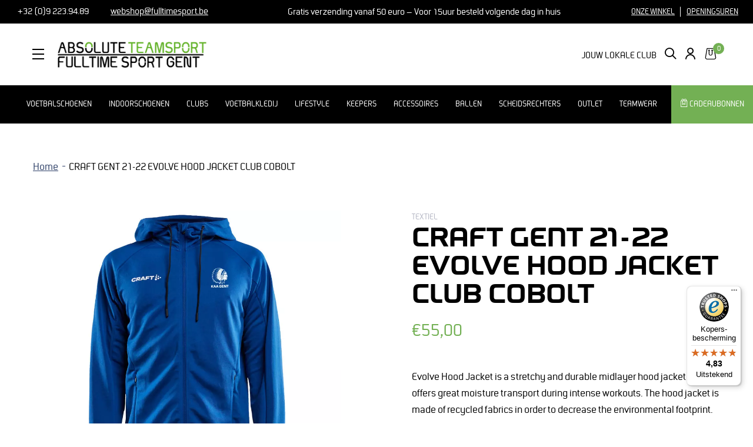

--- FILE ---
content_type: text/html; charset=utf-8
request_url: https://www.fulltimesport.be/products/craft-gent-21-22-evolve-hood-jacket-club-cobolt
body_size: 17885
content:
<!doctype html>
<!--[if IE 8]><html class="no-js lt-ie9" lang="en"> <![endif]-->
<!--[if IE 9 ]><html class="ie9 no-js"> <![endif]-->
<!--[if (gt IE 9)|!(IE)]><!--> <html class="no-js"> <!--<![endif]-->
<head>

  <!-- Basic page needs ================================================== -->
  <meta charset="utf-8">
  <meta http-equiv="X-UA-Compatible" content="IE=edge,chrome=1">

  

  <!-- Title and description ================================================== -->
  <title>
  CRAFT GENT 21-22 EVOLVE HOOD JACKET CLUB COBOLT &ndash; Fulltime Sport
  </title>

  
  <meta name="description" content="Evolve Hood Jacket is a stretchy and durable midlayer hood jacket that offers great moisture transport during intense workouts. The hood jacket is made of recycled fabrics in order to decrease the environmental footprint. Stretchy, durable and functional fabrics Recycled Polyester for a reduced environmental footprint ">
  

  <!-- Helpers ================================================== -->
  <!-- /snippets/social-meta-tags.liquid -->


  <meta property="og:type" content="product">
  <meta property="og:title" content="CRAFT GENT 21-22 EVOLVE HOOD JACKET CLUB COBOLT">
  <meta property="og:image" content="http://www.fulltimesport.be/cdn/shop/products/evolvehood_1200x.webp?v=1671112860">
  <meta property="og:image:secure_url" content="https://www.fulltimesport.be/cdn/shop/products/evolvehood_1200x.webp?v=1671112860">
  <meta property="og:description" content="Evolve Hood Jacket is a stretchy and durable midlayer hood jacket that offers great moisture transport during intense workouts. The hood jacket is made of recycled fabrics in order to decrease the environmental footprint.

Stretchy, durable and functional fabrics
Recycled Polyester for a reduced environmental footprint
Full zip at front
Hood with mesh lining
Material: 100% Polyester-recycled
">
  <meta property="og:price:amount" content="55,00">
  <meta property="og:price:currency" content="EUR">
  <meta property="product:brand" content="CRAFT">
  <meta property="product_type" content="Textiel">
  <meta property="id" content="6578672697378">
	
  <meta property="og:custom_label_0" content="50-60, Clubs, craft, Kaa Gent, licensed, maat-l, maat-m, maat-s, maat-xl, maat-xxl, maat-xxxl, sweaters, volwassenen">

<meta property="og:url" content="https://www.fulltimesport.be/products/craft-gent-21-22-evolve-hood-jacket-club-cobolt">
<meta property="og:site_name" content="Fulltime Sport">



  <meta name="twitter:site" content="@#">


  <meta name="twitter:card" content="summary">


  <meta name="twitter:title" content="CRAFT GENT 21-22 EVOLVE HOOD JACKET CLUB COBOLT">
  <meta name="twitter:description" content="Evolve Hood Jacket is a stretchy and durable midlayer hood jacket that offers great moisture transport during intense workouts. The hood jacket is made of recycled fabrics in order to decrease the env">
  <meta name="twitter:image" content="https://www.fulltimesport.be/cdn/shop/products/evolvehood_600x600.webp?v=1671112860">
  <meta name="twitter:image:width" content="600">
  <meta name="twitter:image:height" content="600">


  <link rel="canonical" href="https://www.fulltimesport.be/products/craft-gent-21-22-evolve-hood-jacket-club-cobolt">
  <meta name="viewport" content="width=device-width,initial-scale=1,shrink-to-fit=no">
  <meta name="theme-color" content="#95c11f">

  <link rel="shortcut icon" href="//www.fulltimesport.be/cdn/shop/t/9/assets/favicon.ico?v=62439812877056933341663164650" type="image/x-icon" />
  <link rel="apple-touch-icon" sizes="57x57" href="//www.fulltimesport.be/cdn/shop/t/9/assets/apple-icon-57x57.png?v=112324017786704098251663164646">
  <link rel="apple-touch-icon" sizes="60x60" href="//www.fulltimesport.be/cdn/shop/t/9/assets/apple-icon-60x60.png?v=341261417069552791663164647">
  <link rel="apple-touch-icon" sizes="72x72" href="//www.fulltimesport.be/cdn/shop/t/9/assets/apple-icon-72x72.png?v=86181518614180097001663164647">
  <link rel="apple-touch-icon" sizes="76x76" href="//www.fulltimesport.be/cdn/shop/t/9/assets/apple-icon-76x76.png?v=66770463280914850941663164648">
  <link rel="apple-touch-icon" sizes="114x114" href="//www.fulltimesport.be/cdn/shop/t/9/assets/apple-icon-114x114.png?v=9242746170845186821663164644">
  <link rel="apple-touch-icon" sizes="120x120" href="//www.fulltimesport.be/cdn/shop/t/9/assets/apple-icon-120x120.png?v=176578166361547388211663164644">
  <link rel="apple-touch-icon" sizes="144x144" href="//www.fulltimesport.be/cdn/shop/t/9/assets/apple-icon-144x144.png?v=66930632329787927261663164645">
  <link rel="apple-touch-icon" sizes="152x152" href="//www.fulltimesport.be/cdn/shop/t/9/assets/apple-icon-152x152.png?v=72685630069281014901663164645">
  <link rel="apple-touch-icon" sizes="180x180" href="//www.fulltimesport.be/cdn/shop/t/9/assets/apple-icon-180x180.png?v=138068489620707408551663164646">
  <link rel="icon" type="image/png" sizes="192x192"  href="//www.fulltimesport.be/cdn/shop/t/9/assets/android-icon-192x192.png?v=77737105034585789381663164640">
  <link rel="icon" type="image/png" sizes="32x32" href="//www.fulltimesport.be/cdn/shop/t/9/assets/favicon-32x32.png?v=64568666040247828121663164650">
  <link rel="icon" type="image/png" sizes="96x96" href="//www.fulltimesport.be/cdn/shop/t/9/assets/favicon-96x96.png?v=64003837869416447381663164650">
  <link rel="icon" type="image/png" sizes="16x16" href="//www.fulltimesport.be/cdn/shop/t/9/assets/favicon-16x16.png?v=91374236796599175991663164649">
  <meta name="msapplication-TileImage" content="//www.fulltimesport.be/cdn/shop/t/9/assets/ms-icon-144x144.png?v=66930632329787927261663164651">
  <meta name="facebook-domain-verification" content="elcub29w7ju06kgozdabr3o6019j8z" />

  <link rel="dns-prefetch" href="//fonts.googleapis.com">
  <link rel="dns-prefetch" href="//google-analytics.com">
  <link rel="dns-prefetch" href="//www.google-analytics.com">

  <!-- CSS ================================================== -->
  <link href="https://fonts.googleapis.com/css2?family=Montserrat:wght@300;400;500;700&display=swap" rel="stylesheet">
  <link href="//www.fulltimesport.be/cdn/shop/t/9/assets/timber.scss.css?v=24004595693160906201766139060" rel="stylesheet" type="text/css" media="all" />

  <!-- Hotjar Tracking Code for https://www.fulltimesport.be/ -->
  <script>
    (function(h,o,t,j,a,r){
      h.hj=h.hj||function(){(h.hj.q=h.hj.q||[]).push(arguments)};
      h._hjSettings={hjid:1853018,hjsv:6};
      a=o.getElementsByTagName('head')[0];
      r=o.createElement('script');r.async=1;
      r.src=t+h._hjSettings.hjid+j+h._hjSettings.hjsv;
      a.appendChild(r);
    })(window,document,'https://static.hotjar.com/c/hotjar-','.js?sv=');
  </script>

  <!-- Createsend subscribe form logic -->
  <script
    type="text/javascript"
    src="https://js.createsend1.com/javascript/copypastesubscribeformlogic.js"
  ></script>

  <!-- Header hook for plugins ================================================== -->
  <script>window.performance && window.performance.mark && window.performance.mark('shopify.content_for_header.start');</script><meta name="google-site-verification" content="YkOztXLEvr72GsW8WPLZ2KALAXvrXSS9HpzzoNGYGG0">
<meta name="facebook-domain-verification" content="t68tblt0v8yjvha2wb8jxbbx0jmml3">
<meta id="shopify-digital-wallet" name="shopify-digital-wallet" content="/16911673/digital_wallets/dialog">
<link rel="alternate" type="application/json+oembed" href="https://www.fulltimesport.be/products/craft-gent-21-22-evolve-hood-jacket-club-cobolt.oembed">
<script async="async" src="/checkouts/internal/preloads.js?locale=nl-BE"></script>
<script id="shopify-features" type="application/json">{"accessToken":"2a75670af4cc34e3f8a67cced7f44359","betas":["rich-media-storefront-analytics"],"domain":"www.fulltimesport.be","predictiveSearch":true,"shopId":16911673,"locale":"nl"}</script>
<script>var Shopify = Shopify || {};
Shopify.shop = "fulltimesport.myshopify.com";
Shopify.locale = "nl";
Shopify.currency = {"active":"EUR","rate":"1.0"};
Shopify.country = "BE";
Shopify.theme = {"name":"Fulltimesport_ByEsign_Master","id":122863714338,"schema_name":null,"schema_version":null,"theme_store_id":null,"role":"main"};
Shopify.theme.handle = "null";
Shopify.theme.style = {"id":null,"handle":null};
Shopify.cdnHost = "www.fulltimesport.be/cdn";
Shopify.routes = Shopify.routes || {};
Shopify.routes.root = "/";</script>
<script type="module">!function(o){(o.Shopify=o.Shopify||{}).modules=!0}(window);</script>
<script>!function(o){function n(){var o=[];function n(){o.push(Array.prototype.slice.apply(arguments))}return n.q=o,n}var t=o.Shopify=o.Shopify||{};t.loadFeatures=n(),t.autoloadFeatures=n()}(window);</script>
<script id="shop-js-analytics" type="application/json">{"pageType":"product"}</script>
<script defer="defer" async type="module" src="//www.fulltimesport.be/cdn/shopifycloud/shop-js/modules/v2/client.init-shop-cart-sync_temwk-5i.nl.esm.js"></script>
<script defer="defer" async type="module" src="//www.fulltimesport.be/cdn/shopifycloud/shop-js/modules/v2/chunk.common_CCZ-xm-Q.esm.js"></script>
<script type="module">
  await import("//www.fulltimesport.be/cdn/shopifycloud/shop-js/modules/v2/client.init-shop-cart-sync_temwk-5i.nl.esm.js");
await import("//www.fulltimesport.be/cdn/shopifycloud/shop-js/modules/v2/chunk.common_CCZ-xm-Q.esm.js");

  window.Shopify.SignInWithShop?.initShopCartSync?.({"fedCMEnabled":true,"windoidEnabled":true});

</script>
<script>(function() {
  var isLoaded = false;
  function asyncLoad() {
    if (isLoaded) return;
    isLoaded = true;
    var urls = ["https:\/\/cdn.sesami.co\/shopify.js?shop=fulltimesport.myshopify.com","https:\/\/api.omegatheme.com\/facebook-chat\/client\/omg-fbc-custom.js?shop=fulltimesport.myshopify.com","https:\/\/tseish-app.connect.trustedshops.com\/esc.js?apiBaseUrl=aHR0cHM6Ly90c2Vpc2gtYXBwLmNvbm5lY3QudHJ1c3RlZHNob3BzLmNvbQ==\u0026instanceId=ZnVsbHRpbWVzcG9ydC5teXNob3BpZnkuY29t\u0026shop=fulltimesport.myshopify.com","https:\/\/storage.nfcube.com\/instafeed-b6937640fe4bc677b5dee192960f04db.js?shop=fulltimesport.myshopify.com","\/\/backinstock.useamp.com\/widget\/12328_1767153927.js?category=bis\u0026v=6\u0026shop=fulltimesport.myshopify.com"];
    for (var i = 0; i < urls.length; i++) {
      var s = document.createElement('script');
      s.type = 'text/javascript';
      s.async = true;
      s.src = urls[i];
      var x = document.getElementsByTagName('script')[0];
      x.parentNode.insertBefore(s, x);
    }
  };
  if(window.attachEvent) {
    window.attachEvent('onload', asyncLoad);
  } else {
    window.addEventListener('load', asyncLoad, false);
  }
})();</script>
<script id="__st">var __st={"a":16911673,"offset":3600,"reqid":"967568ce-e1cf-4ea8-941c-1fe3ac6e582f-1768994276","pageurl":"www.fulltimesport.be\/products\/craft-gent-21-22-evolve-hood-jacket-club-cobolt","u":"d86acee7a756","p":"product","rtyp":"product","rid":6578672697378};</script>
<script>window.ShopifyPaypalV4VisibilityTracking = true;</script>
<script id="captcha-bootstrap">!function(){'use strict';const t='contact',e='account',n='new_comment',o=[[t,t],['blogs',n],['comments',n],[t,'customer']],c=[[e,'customer_login'],[e,'guest_login'],[e,'recover_customer_password'],[e,'create_customer']],r=t=>t.map((([t,e])=>`form[action*='/${t}']:not([data-nocaptcha='true']) input[name='form_type'][value='${e}']`)).join(','),a=t=>()=>t?[...document.querySelectorAll(t)].map((t=>t.form)):[];function s(){const t=[...o],e=r(t);return a(e)}const i='password',u='form_key',d=['recaptcha-v3-token','g-recaptcha-response','h-captcha-response',i],f=()=>{try{return window.sessionStorage}catch{return}},m='__shopify_v',_=t=>t.elements[u];function p(t,e,n=!1){try{const o=window.sessionStorage,c=JSON.parse(o.getItem(e)),{data:r}=function(t){const{data:e,action:n}=t;return t[m]||n?{data:e,action:n}:{data:t,action:n}}(c);for(const[e,n]of Object.entries(r))t.elements[e]&&(t.elements[e].value=n);n&&o.removeItem(e)}catch(o){console.error('form repopulation failed',{error:o})}}const l='form_type',E='cptcha';function T(t){t.dataset[E]=!0}const w=window,h=w.document,L='Shopify',v='ce_forms',y='captcha';let A=!1;((t,e)=>{const n=(g='f06e6c50-85a8-45c8-87d0-21a2b65856fe',I='https://cdn.shopify.com/shopifycloud/storefront-forms-hcaptcha/ce_storefront_forms_captcha_hcaptcha.v1.5.2.iife.js',D={infoText:'Beschermd door hCaptcha',privacyText:'Privacy',termsText:'Voorwaarden'},(t,e,n)=>{const o=w[L][v],c=o.bindForm;if(c)return c(t,g,e,D).then(n);var r;o.q.push([[t,g,e,D],n]),r=I,A||(h.body.append(Object.assign(h.createElement('script'),{id:'captcha-provider',async:!0,src:r})),A=!0)});var g,I,D;w[L]=w[L]||{},w[L][v]=w[L][v]||{},w[L][v].q=[],w[L][y]=w[L][y]||{},w[L][y].protect=function(t,e){n(t,void 0,e),T(t)},Object.freeze(w[L][y]),function(t,e,n,w,h,L){const[v,y,A,g]=function(t,e,n){const i=e?o:[],u=t?c:[],d=[...i,...u],f=r(d),m=r(i),_=r(d.filter((([t,e])=>n.includes(e))));return[a(f),a(m),a(_),s()]}(w,h,L),I=t=>{const e=t.target;return e instanceof HTMLFormElement?e:e&&e.form},D=t=>v().includes(t);t.addEventListener('submit',(t=>{const e=I(t);if(!e)return;const n=D(e)&&!e.dataset.hcaptchaBound&&!e.dataset.recaptchaBound,o=_(e),c=g().includes(e)&&(!o||!o.value);(n||c)&&t.preventDefault(),c&&!n&&(function(t){try{if(!f())return;!function(t){const e=f();if(!e)return;const n=_(t);if(!n)return;const o=n.value;o&&e.removeItem(o)}(t);const e=Array.from(Array(32),(()=>Math.random().toString(36)[2])).join('');!function(t,e){_(t)||t.append(Object.assign(document.createElement('input'),{type:'hidden',name:u})),t.elements[u].value=e}(t,e),function(t,e){const n=f();if(!n)return;const o=[...t.querySelectorAll(`input[type='${i}']`)].map((({name:t})=>t)),c=[...d,...o],r={};for(const[a,s]of new FormData(t).entries())c.includes(a)||(r[a]=s);n.setItem(e,JSON.stringify({[m]:1,action:t.action,data:r}))}(t,e)}catch(e){console.error('failed to persist form',e)}}(e),e.submit())}));const S=(t,e)=>{t&&!t.dataset[E]&&(n(t,e.some((e=>e===t))),T(t))};for(const o of['focusin','change'])t.addEventListener(o,(t=>{const e=I(t);D(e)&&S(e,y())}));const B=e.get('form_key'),M=e.get(l),P=B&&M;t.addEventListener('DOMContentLoaded',(()=>{const t=y();if(P)for(const e of t)e.elements[l].value===M&&p(e,B);[...new Set([...A(),...v().filter((t=>'true'===t.dataset.shopifyCaptcha))])].forEach((e=>S(e,t)))}))}(h,new URLSearchParams(w.location.search),n,t,e,['guest_login'])})(!0,!0)}();</script>
<script integrity="sha256-4kQ18oKyAcykRKYeNunJcIwy7WH5gtpwJnB7kiuLZ1E=" data-source-attribution="shopify.loadfeatures" defer="defer" src="//www.fulltimesport.be/cdn/shopifycloud/storefront/assets/storefront/load_feature-a0a9edcb.js" crossorigin="anonymous"></script>
<script data-source-attribution="shopify.dynamic_checkout.dynamic.init">var Shopify=Shopify||{};Shopify.PaymentButton=Shopify.PaymentButton||{isStorefrontPortableWallets:!0,init:function(){window.Shopify.PaymentButton.init=function(){};var t=document.createElement("script");t.src="https://www.fulltimesport.be/cdn/shopifycloud/portable-wallets/latest/portable-wallets.nl.js",t.type="module",document.head.appendChild(t)}};
</script>
<script data-source-attribution="shopify.dynamic_checkout.buyer_consent">
  function portableWalletsHideBuyerConsent(e){var t=document.getElementById("shopify-buyer-consent"),n=document.getElementById("shopify-subscription-policy-button");t&&n&&(t.classList.add("hidden"),t.setAttribute("aria-hidden","true"),n.removeEventListener("click",e))}function portableWalletsShowBuyerConsent(e){var t=document.getElementById("shopify-buyer-consent"),n=document.getElementById("shopify-subscription-policy-button");t&&n&&(t.classList.remove("hidden"),t.removeAttribute("aria-hidden"),n.addEventListener("click",e))}window.Shopify?.PaymentButton&&(window.Shopify.PaymentButton.hideBuyerConsent=portableWalletsHideBuyerConsent,window.Shopify.PaymentButton.showBuyerConsent=portableWalletsShowBuyerConsent);
</script>
<script data-source-attribution="shopify.dynamic_checkout.cart.bootstrap">document.addEventListener("DOMContentLoaded",(function(){function t(){return document.querySelector("shopify-accelerated-checkout-cart, shopify-accelerated-checkout")}if(t())Shopify.PaymentButton.init();else{new MutationObserver((function(e,n){t()&&(Shopify.PaymentButton.init(),n.disconnect())})).observe(document.body,{childList:!0,subtree:!0})}}));
</script>
<script id='scb4127' type='text/javascript' async='' src='https://www.fulltimesport.be/cdn/shopifycloud/privacy-banner/storefront-banner.js'></script>
<script>window.performance && window.performance.mark && window.performance.mark('shopify.content_for_header.end');</script>
  <!-- /snippets/oldIE-js.liquid -->


<!--[if lt IE 9]>
<script src="//cdnjs.cloudflare.com/ajax/libs/html5shiv/3.7.2/html5shiv.min.js" type="text/javascript"></script>
<script src="//www.fulltimesport.be/cdn/shop/t/9/assets/respond.min.js?v=52248677837542619231647005752" type="text/javascript"></script>
<link href="//www.fulltimesport.be/cdn/shop/t/9/assets/respond-proxy.html" id="respond-proxy" rel="respond-proxy" />
<link href="//www.fulltimesport.be/search?q=ad2a7b90a789e8042b5f50c0bcd3011e" id="respond-redirect" rel="respond-redirect" />
<script src="//www.fulltimesport.be/search?q=ad2a7b90a789e8042b5f50c0bcd3011e" type="text/javascript"></script>
<![endif]-->



  <script src="//ajax.googleapis.com/ajax/libs/jquery/1.12.4/jquery.min.js" type="text/javascript"></script>
  <script src="//www.fulltimesport.be/cdn/shop/t/9/assets/modernizr.min.js?v=137617515274177302221647005752" type="text/javascript"></script>

  

  <meta name="google-site-verification" content="YkOztXLEvr72GsW8WPLZ2KALAXvrXSS9HpzzoNGYGG0" />


                <link href="https://monorail-edge.shopifysvc.com" rel="dns-prefetch">
<script>(function(){if ("sendBeacon" in navigator && "performance" in window) {try {var session_token_from_headers = performance.getEntriesByType('navigation')[0].serverTiming.find(x => x.name == '_s').description;} catch {var session_token_from_headers = undefined;}var session_cookie_matches = document.cookie.match(/_shopify_s=([^;]*)/);var session_token_from_cookie = session_cookie_matches && session_cookie_matches.length === 2 ? session_cookie_matches[1] : "";var session_token = session_token_from_headers || session_token_from_cookie || "";function handle_abandonment_event(e) {var entries = performance.getEntries().filter(function(entry) {return /monorail-edge.shopifysvc.com/.test(entry.name);});if (!window.abandonment_tracked && entries.length === 0) {window.abandonment_tracked = true;var currentMs = Date.now();var navigation_start = performance.timing.navigationStart;var payload = {shop_id: 16911673,url: window.location.href,navigation_start,duration: currentMs - navigation_start,session_token,page_type: "product"};window.navigator.sendBeacon("https://monorail-edge.shopifysvc.com/v1/produce", JSON.stringify({schema_id: "online_store_buyer_site_abandonment/1.1",payload: payload,metadata: {event_created_at_ms: currentMs,event_sent_at_ms: currentMs}}));}}window.addEventListener('pagehide', handle_abandonment_event);}}());</script>
<script id="web-pixels-manager-setup">(function e(e,d,r,n,o){if(void 0===o&&(o={}),!Boolean(null===(a=null===(i=window.Shopify)||void 0===i?void 0:i.analytics)||void 0===a?void 0:a.replayQueue)){var i,a;window.Shopify=window.Shopify||{};var t=window.Shopify;t.analytics=t.analytics||{};var s=t.analytics;s.replayQueue=[],s.publish=function(e,d,r){return s.replayQueue.push([e,d,r]),!0};try{self.performance.mark("wpm:start")}catch(e){}var l=function(){var e={modern:/Edge?\/(1{2}[4-9]|1[2-9]\d|[2-9]\d{2}|\d{4,})\.\d+(\.\d+|)|Firefox\/(1{2}[4-9]|1[2-9]\d|[2-9]\d{2}|\d{4,})\.\d+(\.\d+|)|Chrom(ium|e)\/(9{2}|\d{3,})\.\d+(\.\d+|)|(Maci|X1{2}).+ Version\/(15\.\d+|(1[6-9]|[2-9]\d|\d{3,})\.\d+)([,.]\d+|)( \(\w+\)|)( Mobile\/\w+|) Safari\/|Chrome.+OPR\/(9{2}|\d{3,})\.\d+\.\d+|(CPU[ +]OS|iPhone[ +]OS|CPU[ +]iPhone|CPU IPhone OS|CPU iPad OS)[ +]+(15[._]\d+|(1[6-9]|[2-9]\d|\d{3,})[._]\d+)([._]\d+|)|Android:?[ /-](13[3-9]|1[4-9]\d|[2-9]\d{2}|\d{4,})(\.\d+|)(\.\d+|)|Android.+Firefox\/(13[5-9]|1[4-9]\d|[2-9]\d{2}|\d{4,})\.\d+(\.\d+|)|Android.+Chrom(ium|e)\/(13[3-9]|1[4-9]\d|[2-9]\d{2}|\d{4,})\.\d+(\.\d+|)|SamsungBrowser\/([2-9]\d|\d{3,})\.\d+/,legacy:/Edge?\/(1[6-9]|[2-9]\d|\d{3,})\.\d+(\.\d+|)|Firefox\/(5[4-9]|[6-9]\d|\d{3,})\.\d+(\.\d+|)|Chrom(ium|e)\/(5[1-9]|[6-9]\d|\d{3,})\.\d+(\.\d+|)([\d.]+$|.*Safari\/(?![\d.]+ Edge\/[\d.]+$))|(Maci|X1{2}).+ Version\/(10\.\d+|(1[1-9]|[2-9]\d|\d{3,})\.\d+)([,.]\d+|)( \(\w+\)|)( Mobile\/\w+|) Safari\/|Chrome.+OPR\/(3[89]|[4-9]\d|\d{3,})\.\d+\.\d+|(CPU[ +]OS|iPhone[ +]OS|CPU[ +]iPhone|CPU IPhone OS|CPU iPad OS)[ +]+(10[._]\d+|(1[1-9]|[2-9]\d|\d{3,})[._]\d+)([._]\d+|)|Android:?[ /-](13[3-9]|1[4-9]\d|[2-9]\d{2}|\d{4,})(\.\d+|)(\.\d+|)|Mobile Safari.+OPR\/([89]\d|\d{3,})\.\d+\.\d+|Android.+Firefox\/(13[5-9]|1[4-9]\d|[2-9]\d{2}|\d{4,})\.\d+(\.\d+|)|Android.+Chrom(ium|e)\/(13[3-9]|1[4-9]\d|[2-9]\d{2}|\d{4,})\.\d+(\.\d+|)|Android.+(UC? ?Browser|UCWEB|U3)[ /]?(15\.([5-9]|\d{2,})|(1[6-9]|[2-9]\d|\d{3,})\.\d+)\.\d+|SamsungBrowser\/(5\.\d+|([6-9]|\d{2,})\.\d+)|Android.+MQ{2}Browser\/(14(\.(9|\d{2,})|)|(1[5-9]|[2-9]\d|\d{3,})(\.\d+|))(\.\d+|)|K[Aa][Ii]OS\/(3\.\d+|([4-9]|\d{2,})\.\d+)(\.\d+|)/},d=e.modern,r=e.legacy,n=navigator.userAgent;return n.match(d)?"modern":n.match(r)?"legacy":"unknown"}(),u="modern"===l?"modern":"legacy",c=(null!=n?n:{modern:"",legacy:""})[u],f=function(e){return[e.baseUrl,"/wpm","/b",e.hashVersion,"modern"===e.buildTarget?"m":"l",".js"].join("")}({baseUrl:d,hashVersion:r,buildTarget:u}),m=function(e){var d=e.version,r=e.bundleTarget,n=e.surface,o=e.pageUrl,i=e.monorailEndpoint;return{emit:function(e){var a=e.status,t=e.errorMsg,s=(new Date).getTime(),l=JSON.stringify({metadata:{event_sent_at_ms:s},events:[{schema_id:"web_pixels_manager_load/3.1",payload:{version:d,bundle_target:r,page_url:o,status:a,surface:n,error_msg:t},metadata:{event_created_at_ms:s}}]});if(!i)return console&&console.warn&&console.warn("[Web Pixels Manager] No Monorail endpoint provided, skipping logging."),!1;try{return self.navigator.sendBeacon.bind(self.navigator)(i,l)}catch(e){}var u=new XMLHttpRequest;try{return u.open("POST",i,!0),u.setRequestHeader("Content-Type","text/plain"),u.send(l),!0}catch(e){return console&&console.warn&&console.warn("[Web Pixels Manager] Got an unhandled error while logging to Monorail."),!1}}}}({version:r,bundleTarget:l,surface:e.surface,pageUrl:self.location.href,monorailEndpoint:e.monorailEndpoint});try{o.browserTarget=l,function(e){var d=e.src,r=e.async,n=void 0===r||r,o=e.onload,i=e.onerror,a=e.sri,t=e.scriptDataAttributes,s=void 0===t?{}:t,l=document.createElement("script"),u=document.querySelector("head"),c=document.querySelector("body");if(l.async=n,l.src=d,a&&(l.integrity=a,l.crossOrigin="anonymous"),s)for(var f in s)if(Object.prototype.hasOwnProperty.call(s,f))try{l.dataset[f]=s[f]}catch(e){}if(o&&l.addEventListener("load",o),i&&l.addEventListener("error",i),u)u.appendChild(l);else{if(!c)throw new Error("Did not find a head or body element to append the script");c.appendChild(l)}}({src:f,async:!0,onload:function(){if(!function(){var e,d;return Boolean(null===(d=null===(e=window.Shopify)||void 0===e?void 0:e.analytics)||void 0===d?void 0:d.initialized)}()){var d=window.webPixelsManager.init(e)||void 0;if(d){var r=window.Shopify.analytics;r.replayQueue.forEach((function(e){var r=e[0],n=e[1],o=e[2];d.publishCustomEvent(r,n,o)})),r.replayQueue=[],r.publish=d.publishCustomEvent,r.visitor=d.visitor,r.initialized=!0}}},onerror:function(){return m.emit({status:"failed",errorMsg:"".concat(f," has failed to load")})},sri:function(e){var d=/^sha384-[A-Za-z0-9+/=]+$/;return"string"==typeof e&&d.test(e)}(c)?c:"",scriptDataAttributes:o}),m.emit({status:"loading"})}catch(e){m.emit({status:"failed",errorMsg:(null==e?void 0:e.message)||"Unknown error"})}}})({shopId: 16911673,storefrontBaseUrl: "https://www.fulltimesport.be",extensionsBaseUrl: "https://extensions.shopifycdn.com/cdn/shopifycloud/web-pixels-manager",monorailEndpoint: "https://monorail-edge.shopifysvc.com/unstable/produce_batch",surface: "storefront-renderer",enabledBetaFlags: ["2dca8a86"],webPixelsConfigList: [{"id":"1142194521","configuration":"{\"config\":\"{\\\"pixel_id\\\":\\\"G-QPJG9CGPNY\\\",\\\"target_country\\\":\\\"BE\\\",\\\"gtag_events\\\":[{\\\"type\\\":\\\"search\\\",\\\"action_label\\\":\\\"G-QPJG9CGPNY\\\"},{\\\"type\\\":\\\"begin_checkout\\\",\\\"action_label\\\":\\\"G-QPJG9CGPNY\\\"},{\\\"type\\\":\\\"view_item\\\",\\\"action_label\\\":[\\\"G-QPJG9CGPNY\\\",\\\"MC-Z0ZP0MYKZ2\\\"]},{\\\"type\\\":\\\"purchase\\\",\\\"action_label\\\":[\\\"G-QPJG9CGPNY\\\",\\\"MC-Z0ZP0MYKZ2\\\"]},{\\\"type\\\":\\\"page_view\\\",\\\"action_label\\\":[\\\"G-QPJG9CGPNY\\\",\\\"MC-Z0ZP0MYKZ2\\\"]},{\\\"type\\\":\\\"add_payment_info\\\",\\\"action_label\\\":\\\"G-QPJG9CGPNY\\\"},{\\\"type\\\":\\\"add_to_cart\\\",\\\"action_label\\\":\\\"G-QPJG9CGPNY\\\"}],\\\"enable_monitoring_mode\\\":false}\"}","eventPayloadVersion":"v1","runtimeContext":"OPEN","scriptVersion":"b2a88bafab3e21179ed38636efcd8a93","type":"APP","apiClientId":1780363,"privacyPurposes":[],"dataSharingAdjustments":{"protectedCustomerApprovalScopes":["read_customer_address","read_customer_email","read_customer_name","read_customer_personal_data","read_customer_phone"]}},{"id":"355631449","configuration":"{\"pixel_id\":\"1334172323604467\",\"pixel_type\":\"facebook_pixel\",\"metaapp_system_user_token\":\"-\"}","eventPayloadVersion":"v1","runtimeContext":"OPEN","scriptVersion":"ca16bc87fe92b6042fbaa3acc2fbdaa6","type":"APP","apiClientId":2329312,"privacyPurposes":["ANALYTICS","MARKETING","SALE_OF_DATA"],"dataSharingAdjustments":{"protectedCustomerApprovalScopes":["read_customer_address","read_customer_email","read_customer_name","read_customer_personal_data","read_customer_phone"]}},{"id":"shopify-app-pixel","configuration":"{}","eventPayloadVersion":"v1","runtimeContext":"STRICT","scriptVersion":"0450","apiClientId":"shopify-pixel","type":"APP","privacyPurposes":["ANALYTICS","MARKETING"]},{"id":"shopify-custom-pixel","eventPayloadVersion":"v1","runtimeContext":"LAX","scriptVersion":"0450","apiClientId":"shopify-pixel","type":"CUSTOM","privacyPurposes":["ANALYTICS","MARKETING"]}],isMerchantRequest: false,initData: {"shop":{"name":"Fulltime Sport","paymentSettings":{"currencyCode":"EUR"},"myshopifyDomain":"fulltimesport.myshopify.com","countryCode":"BE","storefrontUrl":"https:\/\/www.fulltimesport.be"},"customer":null,"cart":null,"checkout":null,"productVariants":[{"price":{"amount":55.0,"currencyCode":"EUR"},"product":{"title":"CRAFT GENT 21-22 EVOLVE HOOD JACKET CLUB COBOLT","vendor":"CRAFT","id":"6578672697378","untranslatedTitle":"CRAFT GENT 21-22 EVOLVE HOOD JACKET CLUB COBOLT","url":"\/products\/craft-gent-21-22-evolve-hood-jacket-club-cobolt","type":"Textiel"},"id":"39399447756834","image":{"src":"\/\/www.fulltimesport.be\/cdn\/shop\/products\/evolvehood.webp?v=1671112860"},"sku":"02560132\/XS","title":"XS","untranslatedTitle":"XS"},{"price":{"amount":55.0,"currencyCode":"EUR"},"product":{"title":"CRAFT GENT 21-22 EVOLVE HOOD JACKET CLUB COBOLT","vendor":"CRAFT","id":"6578672697378","untranslatedTitle":"CRAFT GENT 21-22 EVOLVE HOOD JACKET CLUB COBOLT","url":"\/products\/craft-gent-21-22-evolve-hood-jacket-club-cobolt","type":"Textiel"},"id":"39399447789602","image":{"src":"\/\/www.fulltimesport.be\/cdn\/shop\/products\/evolvehood.webp?v=1671112860"},"sku":"02560132\/S","title":"S","untranslatedTitle":"S"},{"price":{"amount":55.0,"currencyCode":"EUR"},"product":{"title":"CRAFT GENT 21-22 EVOLVE HOOD JACKET CLUB COBOLT","vendor":"CRAFT","id":"6578672697378","untranslatedTitle":"CRAFT GENT 21-22 EVOLVE HOOD JACKET CLUB COBOLT","url":"\/products\/craft-gent-21-22-evolve-hood-jacket-club-cobolt","type":"Textiel"},"id":"39399447822370","image":{"src":"\/\/www.fulltimesport.be\/cdn\/shop\/products\/evolvehood.webp?v=1671112860"},"sku":"02560132\/M","title":"M","untranslatedTitle":"M"},{"price":{"amount":55.0,"currencyCode":"EUR"},"product":{"title":"CRAFT GENT 21-22 EVOLVE HOOD JACKET CLUB COBOLT","vendor":"CRAFT","id":"6578672697378","untranslatedTitle":"CRAFT GENT 21-22 EVOLVE HOOD JACKET CLUB COBOLT","url":"\/products\/craft-gent-21-22-evolve-hood-jacket-club-cobolt","type":"Textiel"},"id":"39399447855138","image":{"src":"\/\/www.fulltimesport.be\/cdn\/shop\/products\/evolvehood.webp?v=1671112860"},"sku":"02560132\/L","title":"L","untranslatedTitle":"L"},{"price":{"amount":55.0,"currencyCode":"EUR"},"product":{"title":"CRAFT GENT 21-22 EVOLVE HOOD JACKET CLUB COBOLT","vendor":"CRAFT","id":"6578672697378","untranslatedTitle":"CRAFT GENT 21-22 EVOLVE HOOD JACKET CLUB COBOLT","url":"\/products\/craft-gent-21-22-evolve-hood-jacket-club-cobolt","type":"Textiel"},"id":"39399447920674","image":{"src":"\/\/www.fulltimesport.be\/cdn\/shop\/products\/evolvehood.webp?v=1671112860"},"sku":"02560132\/XL","title":"XL","untranslatedTitle":"XL"},{"price":{"amount":55.0,"currencyCode":"EUR"},"product":{"title":"CRAFT GENT 21-22 EVOLVE HOOD JACKET CLUB COBOLT","vendor":"CRAFT","id":"6578672697378","untranslatedTitle":"CRAFT GENT 21-22 EVOLVE HOOD JACKET CLUB COBOLT","url":"\/products\/craft-gent-21-22-evolve-hood-jacket-club-cobolt","type":"Textiel"},"id":"39399447953442","image":{"src":"\/\/www.fulltimesport.be\/cdn\/shop\/products\/evolvehood.webp?v=1671112860"},"sku":"02560132\/XXL","title":"XXL","untranslatedTitle":"XXL"},{"price":{"amount":55.0,"currencyCode":"EUR"},"product":{"title":"CRAFT GENT 21-22 EVOLVE HOOD JACKET CLUB COBOLT","vendor":"CRAFT","id":"6578672697378","untranslatedTitle":"CRAFT GENT 21-22 EVOLVE HOOD JACKET CLUB COBOLT","url":"\/products\/craft-gent-21-22-evolve-hood-jacket-club-cobolt","type":"Textiel"},"id":"39845580210210","image":{"src":"\/\/www.fulltimesport.be\/cdn\/shop\/products\/evolvehood.webp?v=1671112860"},"sku":"02560132\/XXXL","title":"XXXL","untranslatedTitle":"XXXL"}],"purchasingCompany":null},},"https://www.fulltimesport.be/cdn","fcfee988w5aeb613cpc8e4bc33m6693e112",{"modern":"","legacy":""},{"shopId":"16911673","storefrontBaseUrl":"https:\/\/www.fulltimesport.be","extensionBaseUrl":"https:\/\/extensions.shopifycdn.com\/cdn\/shopifycloud\/web-pixels-manager","surface":"storefront-renderer","enabledBetaFlags":"[\"2dca8a86\"]","isMerchantRequest":"false","hashVersion":"fcfee988w5aeb613cpc8e4bc33m6693e112","publish":"custom","events":"[[\"page_viewed\",{}],[\"product_viewed\",{\"productVariant\":{\"price\":{\"amount\":55.0,\"currencyCode\":\"EUR\"},\"product\":{\"title\":\"CRAFT GENT 21-22 EVOLVE HOOD JACKET CLUB COBOLT\",\"vendor\":\"CRAFT\",\"id\":\"6578672697378\",\"untranslatedTitle\":\"CRAFT GENT 21-22 EVOLVE HOOD JACKET CLUB COBOLT\",\"url\":\"\/products\/craft-gent-21-22-evolve-hood-jacket-club-cobolt\",\"type\":\"Textiel\"},\"id\":\"39399447789602\",\"image\":{\"src\":\"\/\/www.fulltimesport.be\/cdn\/shop\/products\/evolvehood.webp?v=1671112860\"},\"sku\":\"02560132\/S\",\"title\":\"S\",\"untranslatedTitle\":\"S\"}}]]"});</script><script>
  window.ShopifyAnalytics = window.ShopifyAnalytics || {};
  window.ShopifyAnalytics.meta = window.ShopifyAnalytics.meta || {};
  window.ShopifyAnalytics.meta.currency = 'EUR';
  var meta = {"product":{"id":6578672697378,"gid":"gid:\/\/shopify\/Product\/6578672697378","vendor":"CRAFT","type":"Textiel","handle":"craft-gent-21-22-evolve-hood-jacket-club-cobolt","variants":[{"id":39399447756834,"price":5500,"name":"CRAFT GENT 21-22 EVOLVE HOOD JACKET CLUB COBOLT - XS","public_title":"XS","sku":"02560132\/XS"},{"id":39399447789602,"price":5500,"name":"CRAFT GENT 21-22 EVOLVE HOOD JACKET CLUB COBOLT - S","public_title":"S","sku":"02560132\/S"},{"id":39399447822370,"price":5500,"name":"CRAFT GENT 21-22 EVOLVE HOOD JACKET CLUB COBOLT - M","public_title":"M","sku":"02560132\/M"},{"id":39399447855138,"price":5500,"name":"CRAFT GENT 21-22 EVOLVE HOOD JACKET CLUB COBOLT - L","public_title":"L","sku":"02560132\/L"},{"id":39399447920674,"price":5500,"name":"CRAFT GENT 21-22 EVOLVE HOOD JACKET CLUB COBOLT - XL","public_title":"XL","sku":"02560132\/XL"},{"id":39399447953442,"price":5500,"name":"CRAFT GENT 21-22 EVOLVE HOOD JACKET CLUB COBOLT - XXL","public_title":"XXL","sku":"02560132\/XXL"},{"id":39845580210210,"price":5500,"name":"CRAFT GENT 21-22 EVOLVE HOOD JACKET CLUB COBOLT - XXXL","public_title":"XXXL","sku":"02560132\/XXXL"}],"remote":false},"page":{"pageType":"product","resourceType":"product","resourceId":6578672697378,"requestId":"967568ce-e1cf-4ea8-941c-1fe3ac6e582f-1768994276"}};
  for (var attr in meta) {
    window.ShopifyAnalytics.meta[attr] = meta[attr];
  }
</script>
<script class="analytics">
  (function () {
    var customDocumentWrite = function(content) {
      var jquery = null;

      if (window.jQuery) {
        jquery = window.jQuery;
      } else if (window.Checkout && window.Checkout.$) {
        jquery = window.Checkout.$;
      }

      if (jquery) {
        jquery('body').append(content);
      }
    };

    var hasLoggedConversion = function(token) {
      if (token) {
        return document.cookie.indexOf('loggedConversion=' + token) !== -1;
      }
      return false;
    }

    var setCookieIfConversion = function(token) {
      if (token) {
        var twoMonthsFromNow = new Date(Date.now());
        twoMonthsFromNow.setMonth(twoMonthsFromNow.getMonth() + 2);

        document.cookie = 'loggedConversion=' + token + '; expires=' + twoMonthsFromNow;
      }
    }

    var trekkie = window.ShopifyAnalytics.lib = window.trekkie = window.trekkie || [];
    if (trekkie.integrations) {
      return;
    }
    trekkie.methods = [
      'identify',
      'page',
      'ready',
      'track',
      'trackForm',
      'trackLink'
    ];
    trekkie.factory = function(method) {
      return function() {
        var args = Array.prototype.slice.call(arguments);
        args.unshift(method);
        trekkie.push(args);
        return trekkie;
      };
    };
    for (var i = 0; i < trekkie.methods.length; i++) {
      var key = trekkie.methods[i];
      trekkie[key] = trekkie.factory(key);
    }
    trekkie.load = function(config) {
      trekkie.config = config || {};
      trekkie.config.initialDocumentCookie = document.cookie;
      var first = document.getElementsByTagName('script')[0];
      var script = document.createElement('script');
      script.type = 'text/javascript';
      script.onerror = function(e) {
        var scriptFallback = document.createElement('script');
        scriptFallback.type = 'text/javascript';
        scriptFallback.onerror = function(error) {
                var Monorail = {
      produce: function produce(monorailDomain, schemaId, payload) {
        var currentMs = new Date().getTime();
        var event = {
          schema_id: schemaId,
          payload: payload,
          metadata: {
            event_created_at_ms: currentMs,
            event_sent_at_ms: currentMs
          }
        };
        return Monorail.sendRequest("https://" + monorailDomain + "/v1/produce", JSON.stringify(event));
      },
      sendRequest: function sendRequest(endpointUrl, payload) {
        // Try the sendBeacon API
        if (window && window.navigator && typeof window.navigator.sendBeacon === 'function' && typeof window.Blob === 'function' && !Monorail.isIos12()) {
          var blobData = new window.Blob([payload], {
            type: 'text/plain'
          });

          if (window.navigator.sendBeacon(endpointUrl, blobData)) {
            return true;
          } // sendBeacon was not successful

        } // XHR beacon

        var xhr = new XMLHttpRequest();

        try {
          xhr.open('POST', endpointUrl);
          xhr.setRequestHeader('Content-Type', 'text/plain');
          xhr.send(payload);
        } catch (e) {
          console.log(e);
        }

        return false;
      },
      isIos12: function isIos12() {
        return window.navigator.userAgent.lastIndexOf('iPhone; CPU iPhone OS 12_') !== -1 || window.navigator.userAgent.lastIndexOf('iPad; CPU OS 12_') !== -1;
      }
    };
    Monorail.produce('monorail-edge.shopifysvc.com',
      'trekkie_storefront_load_errors/1.1',
      {shop_id: 16911673,
      theme_id: 122863714338,
      app_name: "storefront",
      context_url: window.location.href,
      source_url: "//www.fulltimesport.be/cdn/s/trekkie.storefront.cd680fe47e6c39ca5d5df5f0a32d569bc48c0f27.min.js"});

        };
        scriptFallback.async = true;
        scriptFallback.src = '//www.fulltimesport.be/cdn/s/trekkie.storefront.cd680fe47e6c39ca5d5df5f0a32d569bc48c0f27.min.js';
        first.parentNode.insertBefore(scriptFallback, first);
      };
      script.async = true;
      script.src = '//www.fulltimesport.be/cdn/s/trekkie.storefront.cd680fe47e6c39ca5d5df5f0a32d569bc48c0f27.min.js';
      first.parentNode.insertBefore(script, first);
    };
    trekkie.load(
      {"Trekkie":{"appName":"storefront","development":false,"defaultAttributes":{"shopId":16911673,"isMerchantRequest":null,"themeId":122863714338,"themeCityHash":"11486905916184887928","contentLanguage":"nl","currency":"EUR","eventMetadataId":"2b46a426-01a1-44a3-b764-0ef9b8117641"},"isServerSideCookieWritingEnabled":true,"monorailRegion":"shop_domain","enabledBetaFlags":["65f19447"]},"Session Attribution":{},"S2S":{"facebookCapiEnabled":false,"source":"trekkie-storefront-renderer","apiClientId":580111}}
    );

    var loaded = false;
    trekkie.ready(function() {
      if (loaded) return;
      loaded = true;

      window.ShopifyAnalytics.lib = window.trekkie;

      var originalDocumentWrite = document.write;
      document.write = customDocumentWrite;
      try { window.ShopifyAnalytics.merchantGoogleAnalytics.call(this); } catch(error) {};
      document.write = originalDocumentWrite;

      window.ShopifyAnalytics.lib.page(null,{"pageType":"product","resourceType":"product","resourceId":6578672697378,"requestId":"967568ce-e1cf-4ea8-941c-1fe3ac6e582f-1768994276","shopifyEmitted":true});

      var match = window.location.pathname.match(/checkouts\/(.+)\/(thank_you|post_purchase)/)
      var token = match? match[1]: undefined;
      if (!hasLoggedConversion(token)) {
        setCookieIfConversion(token);
        window.ShopifyAnalytics.lib.track("Viewed Product",{"currency":"EUR","variantId":39399447756834,"productId":6578672697378,"productGid":"gid:\/\/shopify\/Product\/6578672697378","name":"CRAFT GENT 21-22 EVOLVE HOOD JACKET CLUB COBOLT - XS","price":"55.00","sku":"02560132\/XS","brand":"CRAFT","variant":"XS","category":"Textiel","nonInteraction":true,"remote":false},undefined,undefined,{"shopifyEmitted":true});
      window.ShopifyAnalytics.lib.track("monorail:\/\/trekkie_storefront_viewed_product\/1.1",{"currency":"EUR","variantId":39399447756834,"productId":6578672697378,"productGid":"gid:\/\/shopify\/Product\/6578672697378","name":"CRAFT GENT 21-22 EVOLVE HOOD JACKET CLUB COBOLT - XS","price":"55.00","sku":"02560132\/XS","brand":"CRAFT","variant":"XS","category":"Textiel","nonInteraction":true,"remote":false,"referer":"https:\/\/www.fulltimesport.be\/products\/craft-gent-21-22-evolve-hood-jacket-club-cobolt"});
      }
    });


        var eventsListenerScript = document.createElement('script');
        eventsListenerScript.async = true;
        eventsListenerScript.src = "//www.fulltimesport.be/cdn/shopifycloud/storefront/assets/shop_events_listener-3da45d37.js";
        document.getElementsByTagName('head')[0].appendChild(eventsListenerScript);

})();</script>
<script
  defer
  src="https://www.fulltimesport.be/cdn/shopifycloud/perf-kit/shopify-perf-kit-3.0.4.min.js"
  data-application="storefront-renderer"
  data-shop-id="16911673"
  data-render-region="gcp-us-east1"
  data-page-type="product"
  data-theme-instance-id="122863714338"
  data-theme-name=""
  data-theme-version=""
  data-monorail-region="shop_domain"
  data-resource-timing-sampling-rate="10"
  data-shs="true"
  data-shs-beacon="true"
  data-shs-export-with-fetch="true"
  data-shs-logs-sample-rate="1"
  data-shs-beacon-endpoint="https://www.fulltimesport.be/api/collect"
></script>
</head>

<body id="craft-gent-21-22-evolve-hood-jacket-club-cobolt" class="template-product" >

  <div id="NavDrawer" class="drawer drawer--left">
    <div class="drawer__header">
      <div class="drawer__title h3">Menu</div>
      <div class="drawer__close js-drawer-close">
        <button type="button" class="icon-fallback-text">
          <span class="icon icon-x" aria-hidden="true"></span>
          <span class="fallback-text">Sluit menu</span>
        </button>
      </div>
    </div>
    <!-- begin mobile-nav -->
    <ul class="mobile-nav">

      <li class="mobile-nav__item" aria-haspopup="true">
        <div class="mobile-nav__has-sublist">
          <!-- <a href="/pages/producten" class="mobile-nav__link">Bekijk categoriëen</a> -->
          <div class="mobile-nav__toggle">
            <button type="button" class="mobile-nav__toggle-open">
              <span class="">Bekijk categoriëen</span>
              <span class="icon icon-plus" aria-hidden="true"></span>
            </button>
            <button type="button" class="mobile-nav__toggle-close">
              <span class="">Bekijk categoriëen</span>
              <span class="icon icon-minus" aria-hidden="true"></span>
            </button>
          </div>
        </div>
        <ul class="mobile-nav__sublist"><li >
                <a href="/collections/voetbalschoenen" class="mobile-nav__link">Voetbalschoenen</a>
              </li><li >
                <a href="/collections/indoorschoenen" class="mobile-nav__link">Indoorschoenen</a>
              </li><li >
                <a href="/collections/licensed" class="mobile-nav__link">Clubs</a>
              </li><li >
                <a href="/collections/voetbalkledij" class="mobile-nav__link">Voetbalkledij</a>
              </li><li >
                <a href="/collections/lifestyle" class="mobile-nav__link">Lifestyle</a>
              </li><li >
                <a href="/collections/keepers" class="mobile-nav__link">Keepers</a>
              </li><li >
                <a href="/collections/accessoires" class="mobile-nav__link">Accessoires</a>
              </li><li >
                <a href="/collections/ballen" class="mobile-nav__link">Ballen</a>
              </li><li >
                <a href="/collections/scheidsrechters" class="mobile-nav__link">Scheidsrechters</a>
              </li><li >
                <a href="/collections/outlet" class="mobile-nav__link">Outlet</a>
              </li><li >
                <a href="/pages/teamwear" class="mobile-nav__link">Teamwear</a>
              </li></ul>
      </li><li class="mobile-nav__item">
            <a href="/pages/producten" class="mobile-nav__link">Producten</a>
          </li><li class="mobile-nav__item">
            <a href="/pages/contact" class="mobile-nav__link">Contact</a>
          </li><li class="mobile-nav__item">
            <a href="/pages/lokale-clubs" class="mobile-nav__link">Jouw lokale club</a>
          </li><li class="mobile-nav__item mobile-nav__item--search">
        <a href="/search" class="mobile-nav__link">Zoeken <i class="icon icon-search" aria-hidden="true"></i></a>
      </li>


      
<li class="mobile-nav__item">
            <a href="/account/login" id="customer_login_link">Login</a>
          </li>
          
</ul>
    <!-- //mobile-nav -->
  </div><div id="CartDrawer" class="drawer drawer--right">
      <div class="drawer__header">
        <div class="drawer__title h3">Winkelmandje</div>
        <div class="drawer__close js-drawer-close">
          <button type="button" class="icon-fallback-text">
            <span class="icon icon-x" aria-hidden="true"></span>
            <span class="fallback-text">"Sluiten"</span>
          </button>
        </div>
      </div>
      <div id="CartContainer"></div>
    </div><div id="PageContainer" class="is-moved-by-drawer">
    <div class="page-wrap">
      <header class="site-header" role="banner">
  <div class="site-header__top xlarge--show xlarge-down--hide">
    <nav class="nav-bar" role="navigation">
      <ul class="site-nav left">
        <li>
          <a href="tel:+3292239489">
            <i class="icon icon-phone" aria-hidden="true"></i>
            +32 (0)9 223.94.89
          </a>
        </li>
        <li>
          <a href="mailto:webshop@fulltimesport.be">
            <i class="icon icon-mail" aria-hidden="true"></i>
            <span>webshop@fulltimesport.be</span>
          </a>
        </li>
      </ul>

      
        <div class="site-header__message">
          <p>Gratis verzending vanaf 50 euro – Voor 15uur besteld volgende dag in huis</p>
        </div>
      

      <ul class="site-nav right">
        <li>
          <a href="/pages/contact#onze-winkel" class="site-nav__link">
            <span>Onze winkel</span>
          </a>
        </li>
        <li>
          <a href="/pages/contact#openingsuren" class="site-nav__link">
            <span>Openingsuren</span>
          </a>
        </li>
      </ul>
    </nav>
  </div>
  <div class="site-header__main">
    <div class="wrapper wrapper--full">
      <button
        type="button"
        class="icon-fallback-text site-nav__trigger js-drawer-open-left"
        aria-controls="NavDrawer"
        aria-expanded="false">
        <span class="icon-hamburger"></span>
        <span class="vh">Menu</span>
      </button>

      
          <div
            class="h1 site-header__logo"
            itemscope
            itemtype="http://schema.org/Organization">
          
          <a href="/" itemprop="url">
            <img
              src="//www.fulltimesport.be/cdn/shop/t/9/assets/logo-new.png?v=29795450957140095621739443861"
              alt="Fulltime Sport"
              height="35"
              itemprop="logo">
          </a>
          
        </div>
      

      <nav class="nav-bar" role="navigation">
        <ul class="site-nav right" id="AccessibleNav">
          <li class="hide-mobile">
            <a href="/pages/lokale-clubs" class="site-nav__link">
              Jouw lokale club
            </a>
          </li>
          <li>
            <a href="/search" class="site-nav__link site-nav__icon">
              <span class="vh">Zoeken</span>
              <i class="icon icon-search" aria-hidden="true"></i>
            </a>
          </li><li>
                <a
                  href="/account/login"
                  id="customer_login_link"
                  class="site-nav__link site-nav__icon">
                  <i class="icon icon-user" aria-hidden="true"></i>
                  <span class="vh">Login</span>
                </a>
              </li><li>
            <a
              href="/cart"
              class="site-nav__link site-nav__icon js-drawer-open-right"
              aria-controls="CartDrawer"
              aria-expanded="false">
              <i class="icon icon-cart" aria-hidden="true"></i>
              <span id="CartCount" class="cart-count">0</span>
            </a>
          </li>
        </ul>
      </nav>
    </div>
  </div>

  <div class="site-header__bottom">
    <div class="wrapper wrapper--full">
      <nav class="nav-bar nav-bar--secondary" role="navigation">
        <ul class="site-nav" id="AccessibleNav">
          
            
            
              <li >
                <a href="/collections/voetbalschoenen" class="site-nav__link">Voetbalschoenen</a>
              </li>
            
          
            
            
              <li >
                <a href="/collections/indoorschoenen" class="site-nav__link">Indoorschoenen</a>
              </li>
            
          
            
            
              <li >
                <a href="/collections/licensed" class="site-nav__link">Clubs</a>
              </li>
            
          
            
            
              <li >
                <a href="/collections/voetbalkledij" class="site-nav__link">Voetbalkledij</a>
              </li>
            
          
            
            
              <li >
                <a href="/collections/lifestyle" class="site-nav__link">Lifestyle</a>
              </li>
            
          
            
            
              <li >
                <a href="/collections/keepers" class="site-nav__link">Keepers</a>
              </li>
            
          
            
            
              <li >
                <a href="/collections/accessoires" class="site-nav__link">Accessoires</a>
              </li>
            
          
            
            
              <li >
                <a href="/collections/ballen" class="site-nav__link">Ballen</a>
              </li>
            
          
            
            
              <li >
                <a href="/collections/scheidsrechters" class="site-nav__link">Scheidsrechters</a>
              </li>
            
          
            
            
              <li >
                <a href="/collections/outlet" class="site-nav__link">Outlet</a>
              </li>
            
          
            
            
              <li >
                <a href="/pages/teamwear" class="site-nav__link">Teamwear</a>
              </li>
            
          
          <li class="xlarge--right">
            <a href="/products/gift-card" class="site-nav__link site-nav__link--accent">
              <i class="icon icon-present" aria-hidden="true"></i>
              <span class="xlarge--hide xxlarge--show">Cadeaubonnen</span>
            </a>
          </li>
        </ul>
      </nav>
    </div>
  </div>
</header>

      <main class="main-content" role="main">
        <!-- /templates/product.liquid -->


<div class="section">
  <div class="wrapper wrapper--large">
    <!-- /snippets/breadcrumb.liquid -->

<nav class="breadcrumb" role="navigation" aria-label="breadcrumbs">
  <span><a href="/" title="Terug naar de voorpagina">Home</a></span><span><span>CRAFT GENT 21-22 EVOLVE HOOD JACKET CLUB COBOLT</span></nav>


  </div>
</div>

<div class="wrapper wrapper--large">
  <div itemscope itemtype="http://schema.org/Product">

    <meta itemprop="url" content="https://www.fulltimesport.be/products/craft-gent-21-22-evolve-hood-jacket-club-cobolt">
    <meta itemprop="image" content="//www.fulltimesport.be/cdn/shop/products/evolvehood_grande.webp?v=1671112860">
    <meta itemprop="productID" content="6578672697378">
    <meta itemprop="productType" content="Textiel">

    
    
    

    <div class="grid product-single">
      <div class="grid__item large--one-half text-center">
        <div class="product-single__photos" id="ProductPhoto">
          
          <img src="//www.fulltimesport.be/cdn/shop/products/evolvehood_1380x.webp?v=1671112860" alt="CRAFT GENT 21-22 EVOLVE HOOD JACKET CLUB COBOLT" id="ProductPhotoImg">
          
        </div>
        
        
      </div>

      <div class="grid__item large--one-half">

        

        <div itemprop="offers" itemscope itemtype="http://schema.org/Offer">
          <meta itemprop="priceCurrency" content="EUR">

          
          <p class="product-single__category">Textiel</p>
          
          <h1 itemprop="name">CRAFT GENT 21-22 EVOLVE HOOD JACKET CLUB COBOLT</h1>

          <span class="visually-hidden">Normale prijs</span>

          
            <div class="product-single__price">
              
              <span id="ProductPrice" itemprop="price" content="55.0">
                €55,00
              </span>
            </div>
          

          <div class="product-single__description rte" itemprop="description">
            <p data-mce-fragment="1">Evolve Hood Jacket is a stretchy and durable midlayer hood jacket that offers great moisture transport during intense workouts. The hood jacket is made of recycled fabrics in order to decrease the environmental footprint.</p>
<ul data-mce-fragment="1">
<li data-mce-fragment="1">Stretchy, durable and functional fabrics</li>
<li data-mce-fragment="1">Recycled Polyester for a reduced environmental footprint</li>
<li data-mce-fragment="1">Full zip at front</li>
<li data-mce-fragment="1">Hood with mesh lining</li>
<li data-mce-fragment="1">Material: 100% Polyester-recycled</li>
</ul>
          </div>

          <hr>

          <link itemprop="availability" href="http://schema.org/InStock">

          
          <form action="/cart/add" method="post" enctype="multipart/form-data" id="AddToCartForm" class="form-vertical">

            
            <select name="id" id="productSelect" class="product-single__variants">
              
                
                  <option disabled="disabled">
                    XS - Uitverkocht
                  </option>
                
              
                

                  
                  <option  selected="selected"  data-sku="02560132/S" value="39399447789602">S - €55,00 EUR</option>

                
              
                

                  
                  <option  data-sku="02560132/M" value="39399447822370">M - €55,00 EUR</option>

                
              
                

                  
                  <option  data-sku="02560132/L" value="39399447855138">L - €55,00 EUR</option>

                
              
                

                  
                  <option  data-sku="02560132/XL" value="39399447920674">XL - €55,00 EUR</option>

                
              
                

                  
                  <option  data-sku="02560132/XXL" value="39399447953442">XXL - €55,00 EUR</option>

                
              
                

                  
                  <option  data-sku="02560132/XXXL" value="39845580210210">XXXL - €55,00 EUR</option>

                
              
            </select>

            

            <div class="product-single__quantity">
              <label for="Quantity" class="quantity-selector">Aantal</label>
              <input type="number" id="Quantity" name="quantity" value="1" min="1" class="quantity-selector">
            </div>

            <button type="submit" name="add" id="AddToCart" class="btn btn--large">
              
                <span id="AddToCartText">Voeg toe aan winkelmandje</span>
              
            </button>

            <button id="BIS_trigger" class="btn btn--large" style="display: none;">E-mail wanneer beschikbaar</button>

          </form>

        </div>

      </div>
    </div>

  </div>

  <div id="shopify-section-related-products" class="shopify-section"><div class="related-products popular-products">
  
  

  
    
    
      
    
      
    
      
    
      
    
      
    
      
    
      
    
      
    
      
    
      
    
      
    
      
    
      
    
  
    
    
      
    
      
    
      
    
      
    
      
    
      
    
      
    
      
    
      
    
      
    
      
    
      
    
      
    
  
    
    
      
    
      
    
      
    
      
    
      
    
      
    
      
    
      
    
      
    
      
    
      
    
      
    
      
    
  

  
    
    

    

    
  

  <div class="grid equal-h">
    
  </div>
</div>


</div>

</div>


<script src="//www.fulltimesport.be/cdn/shopifycloud/storefront/assets/themes_support/option_selection-b017cd28.js" type="text/javascript"></script>
<script>
  var selectCallback = function(variant, selector) {
    timber.productPage({
      money_format: "€{{amount_with_comma_separator}}",
      variant: variant,
      selector: selector
    });
  };

  jQuery(function($) {
    new Shopify.OptionSelectors('productSelect', {
      product: {"id":6578672697378,"title":"CRAFT GENT 21-22 EVOLVE HOOD JACKET CLUB COBOLT","handle":"craft-gent-21-22-evolve-hood-jacket-club-cobolt","description":"\u003cp data-mce-fragment=\"1\"\u003eEvolve Hood Jacket is a stretchy and durable midlayer hood jacket that offers great moisture transport during intense workouts. The hood jacket is made of recycled fabrics in order to decrease the environmental footprint.\u003c\/p\u003e\n\u003cul data-mce-fragment=\"1\"\u003e\n\u003cli data-mce-fragment=\"1\"\u003eStretchy, durable and functional fabrics\u003c\/li\u003e\n\u003cli data-mce-fragment=\"1\"\u003eRecycled Polyester for a reduced environmental footprint\u003c\/li\u003e\n\u003cli data-mce-fragment=\"1\"\u003eFull zip at front\u003c\/li\u003e\n\u003cli data-mce-fragment=\"1\"\u003eHood with mesh lining\u003c\/li\u003e\n\u003cli data-mce-fragment=\"1\"\u003eMaterial: 100% Polyester-recycled\u003c\/li\u003e\n\u003c\/ul\u003e","published_at":"2022-12-15T15:11:03+01:00","created_at":"2021-07-09T11:07:36+02:00","vendor":"CRAFT","type":"Textiel","tags":["50-60","Clubs","craft","Kaa Gent","licensed","maat-l","maat-m","maat-s","maat-xl","maat-xxl","maat-xxxl","sweaters","volwassenen"],"price":5500,"price_min":5500,"price_max":5500,"available":true,"price_varies":false,"compare_at_price":0,"compare_at_price_min":0,"compare_at_price_max":0,"compare_at_price_varies":false,"variants":[{"id":39399447756834,"title":"XS","option1":"XS","option2":null,"option3":null,"sku":"02560132\/XS","requires_shipping":true,"taxable":true,"featured_image":null,"available":false,"name":"CRAFT GENT 21-22 EVOLVE HOOD JACKET CLUB COBOLT - XS","public_title":"XS","options":["XS"],"price":5500,"weight":0,"compare_at_price":0,"inventory_quantity":0,"inventory_management":"shopify","inventory_policy":"deny","barcode":"9000000013568","requires_selling_plan":false,"selling_plan_allocations":[]},{"id":39399447789602,"title":"S","option1":"S","option2":null,"option3":null,"sku":"02560132\/S","requires_shipping":true,"taxable":true,"featured_image":null,"available":true,"name":"CRAFT GENT 21-22 EVOLVE HOOD JACKET CLUB COBOLT - S","public_title":"S","options":["S"],"price":5500,"weight":0,"compare_at_price":0,"inventory_quantity":1,"inventory_management":"shopify","inventory_policy":"deny","barcode":"9000000013575","requires_selling_plan":false,"selling_plan_allocations":[]},{"id":39399447822370,"title":"M","option1":"M","option2":null,"option3":null,"sku":"02560132\/M","requires_shipping":true,"taxable":true,"featured_image":null,"available":true,"name":"CRAFT GENT 21-22 EVOLVE HOOD JACKET CLUB COBOLT - M","public_title":"M","options":["M"],"price":5500,"weight":0,"compare_at_price":0,"inventory_quantity":1,"inventory_management":"shopify","inventory_policy":"deny","barcode":"9000000013582","requires_selling_plan":false,"selling_plan_allocations":[]},{"id":39399447855138,"title":"L","option1":"L","option2":null,"option3":null,"sku":"02560132\/L","requires_shipping":true,"taxable":true,"featured_image":null,"available":true,"name":"CRAFT GENT 21-22 EVOLVE HOOD JACKET CLUB COBOLT - L","public_title":"L","options":["L"],"price":5500,"weight":0,"compare_at_price":0,"inventory_quantity":2,"inventory_management":"shopify","inventory_policy":"deny","barcode":"9000000013599","requires_selling_plan":false,"selling_plan_allocations":[]},{"id":39399447920674,"title":"XL","option1":"XL","option2":null,"option3":null,"sku":"02560132\/XL","requires_shipping":true,"taxable":true,"featured_image":null,"available":true,"name":"CRAFT GENT 21-22 EVOLVE HOOD JACKET CLUB COBOLT - XL","public_title":"XL","options":["XL"],"price":5500,"weight":0,"compare_at_price":0,"inventory_quantity":1,"inventory_management":"shopify","inventory_policy":"deny","barcode":"9000000013605","requires_selling_plan":false,"selling_plan_allocations":[]},{"id":39399447953442,"title":"XXL","option1":"XXL","option2":null,"option3":null,"sku":"02560132\/XXL","requires_shipping":true,"taxable":true,"featured_image":null,"available":true,"name":"CRAFT GENT 21-22 EVOLVE HOOD JACKET CLUB COBOLT - XXL","public_title":"XXL","options":["XXL"],"price":5500,"weight":0,"compare_at_price":0,"inventory_quantity":1,"inventory_management":"shopify","inventory_policy":"deny","barcode":"9000000013612","requires_selling_plan":false,"selling_plan_allocations":[]},{"id":39845580210210,"title":"XXXL","option1":"XXXL","option2":null,"option3":null,"sku":"02560132\/XXXL","requires_shipping":true,"taxable":true,"featured_image":null,"available":true,"name":"CRAFT GENT 21-22 EVOLVE HOOD JACKET CLUB COBOLT - XXXL","public_title":"XXXL","options":["XXXL"],"price":5500,"weight":0,"compare_at_price":0,"inventory_quantity":1,"inventory_management":"shopify","inventory_policy":"deny","barcode":"9000000057722","requires_selling_plan":false,"selling_plan_allocations":[]}],"images":["\/\/www.fulltimesport.be\/cdn\/shop\/products\/evolvehood.webp?v=1671112860"],"featured_image":"\/\/www.fulltimesport.be\/cdn\/shop\/products\/evolvehood.webp?v=1671112860","options":["Maat"],"media":[{"alt":null,"id":32377163841821,"position":1,"preview_image":{"aspect_ratio":1.0,"height":960,"width":960,"src":"\/\/www.fulltimesport.be\/cdn\/shop\/products\/evolvehood.webp?v=1671112860"},"aspect_ratio":1.0,"height":960,"media_type":"image","src":"\/\/www.fulltimesport.be\/cdn\/shop\/products\/evolvehood.webp?v=1671112860","width":960}],"requires_selling_plan":false,"selling_plan_groups":[],"content":"\u003cp data-mce-fragment=\"1\"\u003eEvolve Hood Jacket is a stretchy and durable midlayer hood jacket that offers great moisture transport during intense workouts. The hood jacket is made of recycled fabrics in order to decrease the environmental footprint.\u003c\/p\u003e\n\u003cul data-mce-fragment=\"1\"\u003e\n\u003cli data-mce-fragment=\"1\"\u003eStretchy, durable and functional fabrics\u003c\/li\u003e\n\u003cli data-mce-fragment=\"1\"\u003eRecycled Polyester for a reduced environmental footprint\u003c\/li\u003e\n\u003cli data-mce-fragment=\"1\"\u003eFull zip at front\u003c\/li\u003e\n\u003cli data-mce-fragment=\"1\"\u003eHood with mesh lining\u003c\/li\u003e\n\u003cli data-mce-fragment=\"1\"\u003eMaterial: 100% Polyester-recycled\u003c\/li\u003e\n\u003c\/ul\u003e"},
      onVariantSelected: selectCallback,
      enableHistoryState: true
    });

    // Add label if only one product option and it isn't 'Title'. Could be 'Size'.
    
      $('.selector-wrapper:eq(0)').prepend('<label for="productSelect-option-0">Maat</label>');
    

    // Hide selectors if we only have 1 variant and its title contains 'Default'.
    
  });
</script>

      </main>
    </div>

    <footer class="site-footer" role="contentinfo">
  <div class="site-footer__top">
    <div class="wrapper wrapper--full">
      <div class="text-center">
        <img
          src="//www.fulltimesport.be/cdn/shop/t/9/assets/logo-new.png?v=29795450957140095621739443861"
          alt="Fulltime Sport"
          width="520"
          itemprop="logo">

          <form
            id="subForm"
            action="https://www.createsend.com/t/subscribeerror?description="
            method="post"
            data-id="5B5E7037DA78A748374AD499497E309E725B1C452CE73D5DBC93755BAD244905C09E53B2F21611FF58711FD8F7F43ECC0D64F40A39559255135FE95C9D5E7F79"
            class="input-group js-cm-form"
          >
            <label for="fieldEmail" class="vh">Email</label>
            <input
              type="email"
              value=""
              placeholder="jouw e-emailadres"
              name="cm-uruyuku-uruyuku"
              id="fieldEmail"
              class="input-group-field js-cm-email-input qa-input-email"
              aria-label="Uw e-mail"
              autocorrect="off"
              required=""
              autocapitalize="off"
              maxlength="200"
              autocomplete="Email"
            />
            <span class="input-group-btn">
              <button
                type="submit"
                class="btn btn--newsletter"
                name="subscribe"
                id="subscribe"
              >
                <i class="icon icon-arrow-right" aria-hidden="true"></i>
                <span class="vh">Inschrijven </span>
              </button>
            </span>
          </form>
      </div>
      <div class="grid equal-h">
        <div class="grid__item small--one-half xlarge--one-quarter">
          <div>
            <h3>Onze winkel</h3>
            <p class="mb0">
              <a href="https://www.google.be/maps/place/Zeeschipstraat+61,+9000+Gent/@51.0898651,3.7228361,17z" target="_blank">Zeeschipstraat 61
                <br>9000 Gent</a>
              <br><a href="tel:+3292239489">
                <i class="icon icon-phone" aria-hidden="true"></i>+32 (0)9 223.94.89</a>
              <br><a href="mailto:webshop@fulltimesport.be">
                <i class="icon icon-mail" aria-hidden="true"></i>webshop@fulltimesport.be</a>
            </p>
          </div>
        </div>
        <div class="grid__item small--one-half xlarge--one-quarter">
          <div class="site-footer__navigation site-footer__navigation--x2">
            <h3>Producten</h3>
            <ul class="no-bullets">
              
                <li>
                  <a href="/collections/voetbalschoenen" class="site-nav__link">Voetbalschoenen
                  </a>
                </li>
              
                <li>
                  <a href="/collections/indoorschoenen" class="site-nav__link">Indoorschoenen
                  </a>
                </li>
              
                <li>
                  <a href="/collections/licensed" class="site-nav__link">Clubs
                  </a>
                </li>
              
                <li>
                  <a href="/collections/voetbalkledij" class="site-nav__link">Voetbalkledij
                  </a>
                </li>
              
                <li>
                  <a href="/collections/lifestyle" class="site-nav__link">Lifestyle
                  </a>
                </li>
              
                <li>
                  <a href="/collections/keepers" class="site-nav__link">Keepers
                  </a>
                </li>
              
                <li>
                  <a href="/collections/accessoires" class="site-nav__link">Accessoires
                  </a>
                </li>
              
                <li>
                  <a href="/collections/ballen" class="site-nav__link">Ballen
                  </a>
                </li>
              
                <li>
                  <a href="/collections/scheidsrechters" class="site-nav__link">Scheidsrechters
                  </a>
                </li>
              
                <li>
                  <a href="/collections/outlet" class="site-nav__link">Outlet
                  </a>
                </li>
              
                <li>
                  <a href="/pages/teamwear" class="site-nav__link">Teamwear
                  </a>
                </li>
              
              <li>
                <a href="/products/gift-card">Cadeaubonnen</a>
              </li>
            </ul>
          </div>
        </div>
        <div class="grid__item small--one-half xlarge--one-quarter">
          <div class="site-footer__navigation">
            <h3>Info</h3>
            <ul class="no-bullets">
              <li>
                <a href="/pages/shipping-return">Verzenden & retourneren</a>
              </li>
              <li>
                <a href="/pages/algemene-voorwaarden">Algemene voorwaarden</a>
              </li>
              <li>
                <a href="/pages/contact">Contact</a>
              </li>
            </ul>
          </div>
        </div>
        <div class="grid__item small--one-half xlarge--one-quarter">
          <div>
            <h3>Openingsuren</h3>
            <p>
              Maandagnamiddag van 14.00 tot 18.30
              <br>Dinsdag tem vrijdag van 9.30 tot 12.30 en van 13.30 tot 18.30
              <br>Zaterdag doorlopend van 9.30 tot 18.00
            </p>
          </div>
        </div>
      </div>
    </div>
  </div>
  <div class="site-footer__bottom">
    <div class="wrapper wrapper--full">
      <div class="grid equal-h">
        <div class="grid__item">
          <p>
            <span class="h3 social-title">Volg ons op sociale media</span>
            <a
              href="https://www.facebook.com/fulltimesportgentgent/"
              target="_blank"
              rel="noopener">
              <span class="vh">Facebook</span>
              <i class="icon icon-facebook2" aria-hidden="true"></i>
            </a>
            <a
              href="https://www.instagram.com/ats_fulltimesportgent/"
              target="_blank"
              rel="noopener">
              <span class="vh">Instagram</span>
              <i class="icon icon-instagram" aria-hidden="true"></i>
            </a>
          </p>
          <a
            class="esign"
            href="https://www.esign.eu"
            target="_blank"
            title="Web agency Esign uit Gent: webdesign & website ontwikkeling op maat.">Site by Esign</a>
        </div>
      </div>
    </div>
  </div>
</footer>
  </div>

  <a id="modal-trigger-vacation" data-remodal-target="vacation-modal" class="btn mt20" style="display: none;"></a>

<div class="remodal remodal--vacation" data-remodal-id="vacation-modal">
  <button data-remodal-action="close" class="remodal-close"></button>
  <div class="remodal-content">
    <div class="grid--rev grid--g35 equal-h">

      <div class="grid__item large--one-third">
        <div class="va-wrap">
          <div class="va-m">
            <div class="text-center mb20">
              <h2 class="remodal-title" id="vacation-title">Kerstvakantie</h2>
            </div>

            <div id="vacation-body">
                <div>
                  Gesloten 25/26/27/28 december + 1 januari <br/><br/>
                  20/22/23/24/29/30/31 december <strong style="text-decoration: underline;">OPEN!</strong><br/><br/>
                  2 & 3 januari <strong style="text-decoration: underline;">SOLDEN!</strong><br/><br/>
                  Prettige feestdagen.
                </div>
            </div>
          </div>
        </div>
      </div>

      <div class="grid__item large--two-thirds">
        <div class="va-wrap">
          <div class="va-m">
            <div class="sq-item">
              <span class="sq-item__image" style="background-image: url('//www.fulltimesport.be/cdn/shop/t/9/assets/Jaarlijksverlof_visual_v4.png?v=119640500049297626531766139054');"></span>
            </div>
          </div>
        </div>
      </div>

    </div>
  </div>
</div>

<style>
  #vacation-body strong{
    font-weight: bold;
  }
</style>
  <a id="modal-trigger-we-are-closed" data-remodal-target="we-are-closed-modal" class="btn mt20" style="display: none;"></a>

<div class="remodal remodal--we-are-closed" data-remodal-id="we-are-closed-modal">
  <button data-remodal-action="close" class="remodal-close"></button>
  <div class="remodal-content">
    <div class="va-wrap">
      <div class="va-m">
        <div class="text-center mb40">
          <h2 class="remodal-title" id="vacation-title">Aangepaste openingsuren:</h2>
        </div>
         <div id="vacation-body">
        <p>     Openingsuren eindejaar:
        </p>
          <ul>

            <li>
              31 december <strong>OPEN</strong> 10.00 – 16.00
            </li>

            <li>
              1 januari feestdag <strong>GESLOTEN</strong>
            </li>

            <li>
              2 januari <strong>OPEN</strong> 09.30 – 18.00
            </li>

          </ul>
          <p>
          Goed eindejaar!<br>
          Fulltime Sport Gent</p>
        </div>
      </div>
    </div>
  </div>
</div>

  <a id="modal-trigger-image" data-remodal-target="image-modal" class="btn mt20" style="display: none;"></a>

<div class="remodal remodal--image remodal--no-padding" data-remodal-id="image-modal">
  <button data-remodal-action="close" class="remodal-close"></button>
  <div class="remodal-content">
    <div class="va-wrap">
      <div class="va-m">
        <div class="sq-item sq-item--small">
          <div class="sq-item__image" style="background-image: url('//www.fulltimesport.be/cdn/shop/t/9/assets/popup-november.png?v=69832072855586653941761550115');"></div>
        </div>
      </div>
    </div>
  </div>
</div>


  <script src="//www.fulltimesport.be/cdn/shop/t/9/assets/plugins.js?v=66413751276546428521647005752" type="text/javascript"></script>
  <script src="//www.fulltimesport.be/cdn/shop/t/9/assets/social.js?v=73689389661820238841647005752" type="text/javascript"></script>
  <script src="//www.fulltimesport.be/cdn/shop/t/9/assets/timber.js?v=127120825847801202801766139059" type="text/javascript"></script>


  
  <script>
    
  </script>

  
  

  
  
    <script src="//www.fulltimesport.be/cdn/shop/t/9/assets/handlebars.min.js?v=79044469952368397291647005752" type="text/javascript"></script>
    <!-- /snippets/ajax-cart-template.liquid -->

  <script id="CartTemplate" type="text/template">
  
    <form action="/cart" method="post" novalidate class="cart ajaxcart">
      <div class="ajaxcart__inner">
        {{#items}}
        <div class="ajaxcart__product">
          <div class="ajaxcart__row" data-line="{{line}}">
            <div class="grid">
              <div class="grid__item one-quarter">
                <a href="{{url}}" class="ajaxcart__product-image grid__image"><img src="{{img}}" alt="" data-object-fit></a>
              </div>
              <div class="grid__item three-quarters">
                <p>
                  <a href="{{url}}" class="ajaxcart__product-name">{{name}}</a>
                  {{#if variation}}
                    <span class="ajaxcart__product-meta">{{variation}}</span>
                  {{/if}}
                  {{#properties}}
                    {{#each this}}
                      {{#if this}}
                        <span class="ajaxcart__product-meta">{{@key}}: {{this}}</span>
                      {{/if}}
                    {{/each}}
                  {{/properties}}
                  
                </p>

                <div class="grid--full display-table">
                  <div class="grid__item display-table-cell one-half">
                    <div class="ajaxcart__qty">
                      <button type="button" class="ajaxcart__qty-adjust ajaxcart__qty--minus icon-fallback-text" data-id="{{key}}" data-qty="{{itemMinus}}" data-line="{{line}}">
                        <span class="icon icon-minus" aria-hidden="true"></span>
                        <span class="fallback-text" aria-hidden="true">&minus;</span>
                        <span class="visually-hidden">Verminder de hoeveelheid met 1</span>
                      </button>
                      <input type="text" name="updates[]" class="ajaxcart__qty-num" value="{{itemQty}}" min="0" data-id="{{key}}" data-line="{{line}}" aria-label="quantity" pattern="[0-9]*">
                      <button type="button" class="ajaxcart__qty-adjust ajaxcart__qty--plus icon-fallback-text" data-id="{{key}}" data-line="{{line}}" data-qty="{{itemAdd}}">
                        <span class="icon icon-plus" aria-hidden="true"></span>
                        <span class="fallback-text" aria-hidden="true">+</span>
                        <span class="visually-hidden">Vermeerder de hoeveelheid met 1</span>
                      </button>
                    </div>
                  </div>
                  <div class="grid__item display-table-cell one-half text-right">
                    {{#if discountsApplied}}
                      <small class="ajaxcart-item__price-strikethrough"><s>{{{originalLinePrice}}}</s></small>
                      <br><span>{{{linePrice}}}</span>
                    {{else}}
                      <span>{{{linePrice}}}</span>
                    {{/if}}
                  </div>
                  {{#if discountsApplied}}
                    <div class="grid--full display-table">
                      <div class="grid__item text-right">
                        {{#each discounts}}
                          <small class="ajaxcart-item__discount">{{ this.title }}</small><br>
                        {{/each}}
                      </div>
                    </div>
                  {{/if}}
                </div>
              </div>
            </div>
          </div>
        </div>
        {{/items}}

        
          <div>
            <label for="CartSpecialInstructions">Speciale instructies voor verkoper</label>
            <textarea name="note" class="input-full" id="CartSpecialInstructions">{{ note }}</textarea>
          </div>
        
      </div>
      <div class="ajaxcart__footer">
        <div class="grid--full">
          <div class="grid__item two-thirds">
            <p>Subtotaal</p>
          </div>
          <div class="grid__item one-third text-right">
            <p>{{{totalPrice}}}</p>
          </div>
          {{#if totalCartDiscount}}
            <p class="ajaxcart__savings text-center"><em>{{{totalCartDiscount}}}</em></p>
          {{/if}}
        </div>
        <p class="text-center">Verzendingskosten, belastingen en kortingen zullen berekend worden bij het afrekenen.</p>
        <button type="submit" class="btn btn--full cart__checkout" name="checkout">
          Afrekenen &rarr;
        </button>
        
      </div>
    </form>
  
  </script>
  <script id="AjaxQty" type="text/template">
  
    <div class="ajaxcart__qty">
      <button type="button" class="ajaxcart__qty-adjust ajaxcart__qty--minus icon-fallback-text" data-id="{{key}}" data-qty="{{itemMinus}}">
        <span class="icon icon-minus" aria-hidden="true"></span>
        <span class="fallback-text" aria-hidden="true">&minus;</span>
        <span class="visually-hidden">Verminder de hoeveelheid met 1</span>
      </button>
      <input type="text" class="ajaxcart__qty-num" value="{{itemQty}}" min="0" data-id="{{key}}" aria-label="quantity" pattern="[0-9]*">
      <button type="button" class="ajaxcart__qty-adjust ajaxcart__qty--plus icon-fallback-text" data-id="{{key}}" data-qty="{{itemAdd}}">
        <span class="icon icon-plus" aria-hidden="true"></span>
        <span class="fallback-text" aria-hidden="true">+</span>
        <span class="visually-hidden">Vermeerder de hoeveelheid met 1</span>
      </button>
    </div>
  
  </script>
  <script id="JsQty" type="text/template">
  
    <div class="js-qty">
      <button type="button" class="js-qty__adjust js-qty__adjust--minus icon-fallback-text" data-id="{{key}}" data-qty="{{itemMinus}}">
        <span class="icon icon-minus" aria-hidden="true"></span>
        <span class="fallback-text" aria-hidden="true">&minus;</span>
        <span class="visually-hidden">Verminder de hoeveelheid met 1</span>
      </button>
      <input type="text" class="js-qty__num" value="{{itemQty}}" min="1" data-id="{{key}}" aria-label="quantity" pattern="[0-9]*" name="{{inputName}}" id="{{inputId}}">
      <button type="button" class="js-qty__adjust js-qty__adjust--plus icon-fallback-text" data-id="{{key}}" data-qty="{{itemAdd}}">
        <span class="icon icon-plus" aria-hidden="true"></span>
        <span class="fallback-text" aria-hidden="true">+</span>
        <span class="visually-hidden">Vermeerder de hoeveelheid met 1</span>
      </button>
    </div>
  
  </script>

    <script src="//www.fulltimesport.be/cdn/shop/t/9/assets/ajax-cart.js?v=109885479638533513981647005753" type="text/javascript"></script>
    <script>
      jQuery(function($) {
        ajaxCart.init({
          formSelector: '#AddToCartForm',
          cartContainer: '#CartContainer',
          addToCartSelector: '#AddToCart',
          cartCountSelector: '#CartCount',
          cartCostSelector: '#CartCost',
          moneyFormat: "€{{amount_with_comma_separator}}"
        });
      });

      jQuery(document.body).on('afterCartLoad.ajaxCart', function(evt, cart) {
        // Bind to 'afterCartLoad.ajaxCart' to run any javascript after the cart has loaded in the DOM
        timber.RightDrawer.open();
      });
    </script>
  

  
    <script type="text/javascript">
      function deferFilterjQuery() {
        if (window.jQuery) {
          $('body').on('click', '.filter-menu .mobile-header a', function(e){
            if(e.handled !== true) {
              $('#nav-toggle').toggleClass('active');
              $('.filter-menu .filter-group').not('.has_group_selected').find('h4, ul,.filter-clear').toggle('fast');
              e.preventDefault();
              e.handled = true;
            }
          });

          var windowWidth = $(window).width();
          $(window).resize(function() {
            if ($(window).width() !== windowWidth) {
              windowWidth = $(window).width();

              if ($( window ).width() > 767) {
                $('.filter-menu .filter-group').find('h4, ul, .filter-clear').show();
              } /* else {
                $('.filter-menu .filter-group').not('.has_group_selected').find('h4, ul, .filter-clear').hide();
              } */
            }
          });
        } else {
          setTimeout(function() { deferFilterjQuery() }, 50);
        }
      }

      deferFilterjQuery();
    </script>
  


<script id="back-in-stock-helper">
  var _BISConfig = _BISConfig || {};


  _BISConfig.product = {"id":6578672697378,"title":"CRAFT GENT 21-22 EVOLVE HOOD JACKET CLUB COBOLT","handle":"craft-gent-21-22-evolve-hood-jacket-club-cobolt","description":"\u003cp data-mce-fragment=\"1\"\u003eEvolve Hood Jacket is a stretchy and durable midlayer hood jacket that offers great moisture transport during intense workouts. The hood jacket is made of recycled fabrics in order to decrease the environmental footprint.\u003c\/p\u003e\n\u003cul data-mce-fragment=\"1\"\u003e\n\u003cli data-mce-fragment=\"1\"\u003eStretchy, durable and functional fabrics\u003c\/li\u003e\n\u003cli data-mce-fragment=\"1\"\u003eRecycled Polyester for a reduced environmental footprint\u003c\/li\u003e\n\u003cli data-mce-fragment=\"1\"\u003eFull zip at front\u003c\/li\u003e\n\u003cli data-mce-fragment=\"1\"\u003eHood with mesh lining\u003c\/li\u003e\n\u003cli data-mce-fragment=\"1\"\u003eMaterial: 100% Polyester-recycled\u003c\/li\u003e\n\u003c\/ul\u003e","published_at":"2022-12-15T15:11:03+01:00","created_at":"2021-07-09T11:07:36+02:00","vendor":"CRAFT","type":"Textiel","tags":["50-60","Clubs","craft","Kaa Gent","licensed","maat-l","maat-m","maat-s","maat-xl","maat-xxl","maat-xxxl","sweaters","volwassenen"],"price":5500,"price_min":5500,"price_max":5500,"available":true,"price_varies":false,"compare_at_price":0,"compare_at_price_min":0,"compare_at_price_max":0,"compare_at_price_varies":false,"variants":[{"id":39399447756834,"title":"XS","option1":"XS","option2":null,"option3":null,"sku":"02560132\/XS","requires_shipping":true,"taxable":true,"featured_image":null,"available":false,"name":"CRAFT GENT 21-22 EVOLVE HOOD JACKET CLUB COBOLT - XS","public_title":"XS","options":["XS"],"price":5500,"weight":0,"compare_at_price":0,"inventory_quantity":0,"inventory_management":"shopify","inventory_policy":"deny","barcode":"9000000013568","requires_selling_plan":false,"selling_plan_allocations":[]},{"id":39399447789602,"title":"S","option1":"S","option2":null,"option3":null,"sku":"02560132\/S","requires_shipping":true,"taxable":true,"featured_image":null,"available":true,"name":"CRAFT GENT 21-22 EVOLVE HOOD JACKET CLUB COBOLT - S","public_title":"S","options":["S"],"price":5500,"weight":0,"compare_at_price":0,"inventory_quantity":1,"inventory_management":"shopify","inventory_policy":"deny","barcode":"9000000013575","requires_selling_plan":false,"selling_plan_allocations":[]},{"id":39399447822370,"title":"M","option1":"M","option2":null,"option3":null,"sku":"02560132\/M","requires_shipping":true,"taxable":true,"featured_image":null,"available":true,"name":"CRAFT GENT 21-22 EVOLVE HOOD JACKET CLUB COBOLT - M","public_title":"M","options":["M"],"price":5500,"weight":0,"compare_at_price":0,"inventory_quantity":1,"inventory_management":"shopify","inventory_policy":"deny","barcode":"9000000013582","requires_selling_plan":false,"selling_plan_allocations":[]},{"id":39399447855138,"title":"L","option1":"L","option2":null,"option3":null,"sku":"02560132\/L","requires_shipping":true,"taxable":true,"featured_image":null,"available":true,"name":"CRAFT GENT 21-22 EVOLVE HOOD JACKET CLUB COBOLT - L","public_title":"L","options":["L"],"price":5500,"weight":0,"compare_at_price":0,"inventory_quantity":2,"inventory_management":"shopify","inventory_policy":"deny","barcode":"9000000013599","requires_selling_plan":false,"selling_plan_allocations":[]},{"id":39399447920674,"title":"XL","option1":"XL","option2":null,"option3":null,"sku":"02560132\/XL","requires_shipping":true,"taxable":true,"featured_image":null,"available":true,"name":"CRAFT GENT 21-22 EVOLVE HOOD JACKET CLUB COBOLT - XL","public_title":"XL","options":["XL"],"price":5500,"weight":0,"compare_at_price":0,"inventory_quantity":1,"inventory_management":"shopify","inventory_policy":"deny","barcode":"9000000013605","requires_selling_plan":false,"selling_plan_allocations":[]},{"id":39399447953442,"title":"XXL","option1":"XXL","option2":null,"option3":null,"sku":"02560132\/XXL","requires_shipping":true,"taxable":true,"featured_image":null,"available":true,"name":"CRAFT GENT 21-22 EVOLVE HOOD JACKET CLUB COBOLT - XXL","public_title":"XXL","options":["XXL"],"price":5500,"weight":0,"compare_at_price":0,"inventory_quantity":1,"inventory_management":"shopify","inventory_policy":"deny","barcode":"9000000013612","requires_selling_plan":false,"selling_plan_allocations":[]},{"id":39845580210210,"title":"XXXL","option1":"XXXL","option2":null,"option3":null,"sku":"02560132\/XXXL","requires_shipping":true,"taxable":true,"featured_image":null,"available":true,"name":"CRAFT GENT 21-22 EVOLVE HOOD JACKET CLUB COBOLT - XXXL","public_title":"XXXL","options":["XXXL"],"price":5500,"weight":0,"compare_at_price":0,"inventory_quantity":1,"inventory_management":"shopify","inventory_policy":"deny","barcode":"9000000057722","requires_selling_plan":false,"selling_plan_allocations":[]}],"images":["\/\/www.fulltimesport.be\/cdn\/shop\/products\/evolvehood.webp?v=1671112860"],"featured_image":"\/\/www.fulltimesport.be\/cdn\/shop\/products\/evolvehood.webp?v=1671112860","options":["Maat"],"media":[{"alt":null,"id":32377163841821,"position":1,"preview_image":{"aspect_ratio":1.0,"height":960,"width":960,"src":"\/\/www.fulltimesport.be\/cdn\/shop\/products\/evolvehood.webp?v=1671112860"},"aspect_ratio":1.0,"height":960,"media_type":"image","src":"\/\/www.fulltimesport.be\/cdn\/shop\/products\/evolvehood.webp?v=1671112860","width":960}],"requires_selling_plan":false,"selling_plan_groups":[],"content":"\u003cp data-mce-fragment=\"1\"\u003eEvolve Hood Jacket is a stretchy and durable midlayer hood jacket that offers great moisture transport during intense workouts. The hood jacket is made of recycled fabrics in order to decrease the environmental footprint.\u003c\/p\u003e\n\u003cul data-mce-fragment=\"1\"\u003e\n\u003cli data-mce-fragment=\"1\"\u003eStretchy, durable and functional fabrics\u003c\/li\u003e\n\u003cli data-mce-fragment=\"1\"\u003eRecycled Polyester for a reduced environmental footprint\u003c\/li\u003e\n\u003cli data-mce-fragment=\"1\"\u003eFull zip at front\u003c\/li\u003e\n\u003cli data-mce-fragment=\"1\"\u003eHood with mesh lining\u003c\/li\u003e\n\u003cli data-mce-fragment=\"1\"\u003eMaterial: 100% Polyester-recycled\u003c\/li\u003e\n\u003c\/ul\u003e"};

  
    _BISConfig.product.variants[0]['inventory_quantity'] = 0;
  
    _BISConfig.product.variants[1]['inventory_quantity'] = 1;
  
    _BISConfig.product.variants[2]['inventory_quantity'] = 1;
  
    _BISConfig.product.variants[3]['inventory_quantity'] = 2;
  
    _BISConfig.product.variants[4]['inventory_quantity'] = 1;
  
    _BISConfig.product.variants[5]['inventory_quantity'] = 1;
  
    _BISConfig.product.variants[6]['inventory_quantity'] = 1;
  



</script>

</body>
</html>


--- FILE ---
content_type: text/css
request_url: https://www.fulltimesport.be/cdn/shop/t/9/assets/timber.scss.css?v=24004595693160906201766139060
body_size: 22892
content:
@font-face{font-family:icons;src:url(//www.fulltimesport.be/cdn/shop/t/9/assets/icons.eot?v=12805242481024082111647005752);src:url(//www.fulltimesport.be/cdn/shop/t/9/assets/icons.eot?v=12805242481024082111647005752#iefix) format("embedded-opentype"),url(//www.fulltimesport.be/cdn/shop/t/9/assets/icons.woff?v=13128118316095589361647005752) format("woff"),url(//www.fulltimesport.be/cdn/shop/t/9/assets/icons.ttf?v=109102988700052572851647005752) format("truetype"),url(//www.fulltimesport.be/cdn/shop/t/9/assets/icons.svg?v=140354635258672606771647005752#timber-icons) format("svg");font-weight:400;font-style:normal}@font-face{font-family:sport2000-bold;src:url(//www.fulltimesport.be/cdn/shop/t/9/assets/sport2000-bold-webfont.woff2?v=129733856089882833641663155346) format("woff2"),url(//www.fulltimesport.be/cdn/shop/t/9/assets/sport2000-bold-webfont.woff?v=14252619958095379161663155345) format("woff");font-weight:400;font-style:normal}@font-face{font-family:sport2000-regular;src:url(//www.fulltimesport.be/cdn/shop/t/9/assets/sport2000-regular-webfont.woff2?v=34458651258505281781663155346) format("woff2"),url(//www.fulltimesport.be/cdn/shop/t/9/assets/sport2000-regular-webfont.woff?v=135426513159499573461663155346) format("woff");font-weight:400;font-style:normal}@font-face{font-family:sport2000-displaybold;src:url(//www.fulltimesport.be/cdn/shop/t/9/assets/sport2000display-bold-webfont.woff2?v=33305314864483755451663155347) format("woff2"),url(//www.fulltimesport.be/cdn/shop/t/9/assets/sport2000display-bold-webfont.woff?v=21166141235784192101663155347) format("woff");font-weight:400;font-style:normal}@font-face{font-family:sport2000-displayregular;src:url(//www.fulltimesport.be/cdn/shop/t/9/assets/sport2000display-regular-webfont.woff2?v=7681066840473032581663155348) format("woff2"),url(//www.fulltimesport.be/cdn/shop/t/9/assets/sport2000display-regular-webfont.woff?v=94526149365157754131663155348) format("woff");font-weight:400;font-style:normal}.clearfix{*zoom: 1}.clearfix:before,.clearfix:after{display:table;content:" "}.clearfix:after{clear:both}*,input,:before,:after{box-sizing:border-box}html,body{padding:0;margin:0}article,aside,details,figcaption,figure,footer,header,hgroup,main,nav,section,summary{display:block}audio,canvas,progress,video{display:inline-block;vertical-align:baseline}input[type=number]::-webkit-inner-spin-button,input[type=number]::-webkit-outer-spin-button{height:auto}input[type=search]::-webkit-search-cancel-button,input[type=search]::-webkit-search-decoration{-webkit-appearance:none}.grid,.grid--rev,.grid--full,.grid--g10,.grid--g20,.grid--g30,.grid--g50,.grid-uniform{*zoom: 1}.grid:before,.grid--rev:before,.grid--full:before,.grid--g10:before,.grid--g20:before,.grid--g30:before,.grid--g50:before,.grid:after,.grid--rev:after,.grid--full:after,.grid--g10:after,.grid--g20:after,.grid--g30:after,.grid--g50:after,.grid-uniform:before,.grid-uniform:after{display:table;content:" "}.grid:after,.grid--rev:after,.grid--full:after,.grid--g10:after,.grid--g20:after,.grid--g30:after,.grid--g50:after,.grid-uniform:after{clear:both}.grid__item.clear{clear:both}.grid,.grid--rev,.grid--full,.grid--g10,.grid--g20,.grid--g30,.grid--g50,.grid-uniform{list-style:none;padding:0;margin:0 0 0 -30px}.grid__item{box-sizing:border-box;float:left;min-height:1px;padding-left:30px;vertical-align:top;width:100%}.grid--rev{direction:rtl;text-align:left}.grid--rev>.grid__item{direction:ltr;text-align:left;float:right}.grid--full{margin-left:0}.grid--full>.grid__item{padding-left:0}.grid--g10{margin-left:-10px}.grid--g10>.grid__item{padding-left:10px}.grid--g20{margin-left:-20px}.grid--g20>.grid__item{padding-left:20px}.grid--g30{margin-left:-30px}.grid--g30>.grid__item{padding-left:30px}.grid--g50{margin-left:-50px}.grid--g50>.grid__item{padding-left:50px}@media screen and (min-width: 1023px){.xlarge--grid--g40{margin-left:-40px}.xlarge--grid--g40>.grid__item{padding-left:40px}}.ml10{margin-left:10px}.one-whole{width:100%}.one-half{width:50%}.one-third{width:33.333%}.two-thirds{width:66.666%}.one-quarter{width:25%}.two-quarters{width:50%}.three-quarters{width:75%}.one-fifth{width:20%}.two-fifths{width:40%}.three-fifths{width:60%}.four-fifths{width:80%}.one-sixth{width:16.666%}.two-sixths{width:33.333%}.three-sixths{width:50%}.four-sixths{width:66.666%}.five-sixths{width:83.333%}.one-eighth{width:12.5%}.two-eighths{width:25%}.three-eighths{width:37.5%}.four-eighths{width:50%}.five-eighths{width:62.5%}.six-eighths{width:75%}.seven-eighths{width:87.5%}.one-tenth{width:10%}.two-tenths{width:20%}.three-tenths{width:30%}.four-tenths{width:40%}.five-tenths{width:50%}.six-tenths{width:60%}.seven-tenths{width:70%}.eight-tenths{width:80%}.nine-tenths{width:90%}.one-twelfth{width:8.333%}.two-twelfths{width:16.666%}.three-twelfths{width:25%}.four-twelfths{width:33.333%}.five-twelfths{width:41.666%}.six-twelfths{width:50%}.seven-twelfths{width:58.333%}.eight-twelfths{width:66.666%}.nine-twelfths{width:75%}.ten-twelfths{width:83.333%}.eleven-twelfths{width:91.666%}.grid-45{width:45%}.grid-55{width:55%}.show{display:block!important}.hide{display:none!important}.text-left{text-align:left!important}.text-right{text-align:right!important}.text-center{text-align:center!important}.left{float:left!important}.right{float:right!important}@media only screen and (min-width: 480px){.small-up--one-whole{width:100%}.small-up--one-half{width:50%}.small-up--one-third{width:33.333%}.small-up--two-thirds{width:66.666%}.small-up--one-quarter{width:25%}.small-up--two-quarters{width:50%}.small-up--three-quarters{width:75%}.small-up--one-fifth{width:20%}.small-up--two-fifths{width:40%}.small-up--three-fifths{width:60%}.small-up--four-fifths{width:80%}.small-up--one-sixth{width:16.666%}.small-up--two-sixths{width:33.333%}.small-up--three-sixths{width:50%}.small-up--four-sixths{width:66.666%}.small-up--five-sixths{width:83.333%}.small-up--one-eighth{width:12.5%}.small-up--two-eighths{width:25%}.small-up--three-eighths{width:37.5%}.small-up--four-eighths{width:50%}.small-up--five-eighths{width:62.5%}.small-up--six-eighths{width:75%}.small-up--seven-eighths{width:87.5%}.small-up--one-tenth{width:10%}.small-up--two-tenths{width:20%}.small-up--three-tenths{width:30%}.small-up--four-tenths{width:40%}.small-up--five-tenths{width:50%}.small-up--six-tenths{width:60%}.small-up--seven-tenths{width:70%}.small-up--eight-tenths{width:80%}.small-up--nine-tenths{width:90%}.small-up--one-twelfth{width:8.333%}.small-up--two-twelfths{width:16.666%}.small-up--three-twelfths{width:25%}.small-up--four-twelfths{width:33.333%}.small-up--five-twelfths{width:41.666%}.small-up--six-twelfths{width:50%}.small-up--seven-twelfths{width:58.333%}.small-up--eight-twelfths{width:66.666%}.small-up--nine-twelfths{width:75%}.small-up--ten-twelfths{width:83.333%}.small-up--eleven-twelfths{width:91.666%}.small-up--grid-45{width:45%}.small-up--grid-55{width:55%}.small-up--show{display:block!important}.small-up--hide{display:none!important}.small-up--text-left{text-align:left!important}.small-up--text-right{text-align:right!important}.small-up--text-center{text-align:center!important}.small-up--left{float:left!important}.small-up--right{float:right!important}.grid-uniform .small-up--one-half:nth-child(odd),.grid-uniform .small-up--one-third:nth-child(3n+1),.grid-uniform .small-up--one-quarter:nth-child(4n+1),.grid-uniform .small-up--one-fifth:nth-child(5n+1),.grid-uniform .small-up--one-sixth:nth-child(6n+1),.grid-uniform .small-up--two-sixths:nth-child(3n+1),.grid-uniform .small-up--three-sixths:nth-child(odd),.grid-uniform .small-up--two-eighths:nth-child(4n+1),.grid-uniform .small-up--four-eighths:nth-child(odd),.grid-uniform .small-up--five-tenths:nth-child(odd),.grid-uniform .small-up--one-twelfth:nth-child(12n+1),.grid-uniform .small-up--two-twelfths:nth-child(6n+1),.grid-uniform .small-up--three-twelfths:nth-child(4n+1),.grid-uniform .small-up--four-twelfths:nth-child(3n+1),.grid-uniform .small-up--six-twelfths:nth-child(odd){clear:both}}@media only screen and (min-width: 481px) and (max-width: 768px){.medium--one-whole{width:100%}.medium--one-half{width:50%}.medium--one-third{width:33.333%}.medium--two-thirds{width:66.666%}.medium--one-quarter{width:25%}.medium--two-quarters{width:50%}.medium--three-quarters{width:75%}.medium--one-fifth{width:20%}.medium--two-fifths{width:40%}.medium--three-fifths{width:60%}.medium--four-fifths{width:80%}.medium--one-sixth{width:16.666%}.medium--two-sixths{width:33.333%}.medium--three-sixths{width:50%}.medium--four-sixths{width:66.666%}.medium--five-sixths{width:83.333%}.medium--one-eighth{width:12.5%}.medium--two-eighths{width:25%}.medium--three-eighths{width:37.5%}.medium--four-eighths{width:50%}.medium--five-eighths{width:62.5%}.medium--six-eighths{width:75%}.medium--seven-eighths{width:87.5%}.medium--one-tenth{width:10%}.medium--two-tenths{width:20%}.medium--three-tenths{width:30%}.medium--four-tenths{width:40%}.medium--five-tenths{width:50%}.medium--six-tenths{width:60%}.medium--seven-tenths{width:70%}.medium--eight-tenths{width:80%}.medium--nine-tenths{width:90%}.medium--one-twelfth{width:8.333%}.medium--two-twelfths{width:16.666%}.medium--three-twelfths{width:25%}.medium--four-twelfths{width:33.333%}.medium--five-twelfths{width:41.666%}.medium--six-twelfths{width:50%}.medium--seven-twelfths{width:58.333%}.medium--eight-twelfths{width:66.666%}.medium--nine-twelfths{width:75%}.medium--ten-twelfths{width:83.333%}.medium--eleven-twelfths{width:91.666%}.medium--grid-45{width:45%}.medium--grid-55{width:55%}.medium--show{display:block!important}.medium--hide{display:none!important}.medium--text-left{text-align:left!important}.medium--text-right{text-align:right!important}.medium--text-center{text-align:center!important}.medium--left{float:left!important}.medium--right{float:right!important}.grid-uniform .medium--one-half:nth-child(odd),.grid-uniform .medium--one-third:nth-child(3n+1),.grid-uniform .medium--one-quarter:nth-child(4n+1),.grid-uniform .medium--one-fifth:nth-child(5n+1),.grid-uniform .medium--one-sixth:nth-child(6n+1),.grid-uniform .medium--two-sixths:nth-child(3n+1),.grid-uniform .medium--three-sixths:nth-child(odd),.grid-uniform .medium--two-eighths:nth-child(4n+1),.grid-uniform .medium--four-eighths:nth-child(odd),.grid-uniform .medium--five-tenths:nth-child(odd),.grid-uniform .medium--one-twelfth:nth-child(12n+1),.grid-uniform .medium--two-twelfths:nth-child(6n+1),.grid-uniform .medium--three-twelfths:nth-child(4n+1),.grid-uniform .medium--four-twelfths:nth-child(3n+1),.grid-uniform .medium--six-twelfths:nth-child(odd){clear:both}}@media only screen and (max-width: 768px){.medium-down--one-whole{width:100%}.medium-down--one-half{width:50%}.medium-down--one-third{width:33.333%}.medium-down--two-thirds{width:66.666%}.medium-down--one-quarter{width:25%}.medium-down--two-quarters{width:50%}.medium-down--three-quarters{width:75%}.medium-down--one-fifth{width:20%}.medium-down--two-fifths{width:40%}.medium-down--three-fifths{width:60%}.medium-down--four-fifths{width:80%}.medium-down--one-sixth{width:16.666%}.medium-down--two-sixths{width:33.333%}.medium-down--three-sixths{width:50%}.medium-down--four-sixths{width:66.666%}.medium-down--five-sixths{width:83.333%}.medium-down--one-eighth{width:12.5%}.medium-down--two-eighths{width:25%}.medium-down--three-eighths{width:37.5%}.medium-down--four-eighths{width:50%}.medium-down--five-eighths{width:62.5%}.medium-down--six-eighths{width:75%}.medium-down--seven-eighths{width:87.5%}.medium-down--one-tenth{width:10%}.medium-down--two-tenths{width:20%}.medium-down--three-tenths{width:30%}.medium-down--four-tenths{width:40%}.medium-down--five-tenths{width:50%}.medium-down--six-tenths{width:60%}.medium-down--seven-tenths{width:70%}.medium-down--eight-tenths{width:80%}.medium-down--nine-tenths{width:90%}.medium-down--one-twelfth{width:8.333%}.medium-down--two-twelfths{width:16.666%}.medium-down--three-twelfths{width:25%}.medium-down--four-twelfths{width:33.333%}.medium-down--five-twelfths{width:41.666%}.medium-down--six-twelfths{width:50%}.medium-down--seven-twelfths{width:58.333%}.medium-down--eight-twelfths{width:66.666%}.medium-down--nine-twelfths{width:75%}.medium-down--ten-twelfths{width:83.333%}.medium-down--eleven-twelfths{width:91.666%}.medium-down--grid-45{width:45%}.medium-down--grid-55{width:55%}.medium-down--show{display:block!important}.medium-down--hide{display:none!important}.medium-down--text-left{text-align:left!important}.medium-down--text-right{text-align:right!important}.medium-down--text-center{text-align:center!important}.medium-down--left{float:left!important}.medium-down--right{float:right!important}.grid-uniform .medium-down--one-half:nth-child(odd),.grid-uniform .medium-down--one-third:nth-child(3n+1),.grid-uniform .medium-down--one-quarter:nth-child(4n+1),.grid-uniform .medium-down--one-fifth:nth-child(5n+1),.grid-uniform .medium-down--one-sixth:nth-child(6n+1),.grid-uniform .medium-down--two-sixths:nth-child(3n+1),.grid-uniform .medium-down--three-sixths:nth-child(odd),.grid-uniform .medium-down--two-eighths:nth-child(4n+1),.grid-uniform .medium-down--four-eighths:nth-child(odd),.grid-uniform .medium-down--five-tenths:nth-child(odd),.grid-uniform .medium-down--one-twelfth:nth-child(12n+1),.grid-uniform .medium-down--two-twelfths:nth-child(6n+1),.grid-uniform .medium-down--three-twelfths:nth-child(4n+1),.grid-uniform .medium-down--four-twelfths:nth-child(3n+1),.grid-uniform .medium-down--six-twelfths:nth-child(odd){clear:both}}@media only screen and (min-width: 769px){.large--one-whole{width:100%}.large--one-half{width:50%}.large--one-third{width:33.333%}.large--two-thirds{width:66.666%}.large--one-quarter{width:25%}.large--two-quarters{width:50%}.large--three-quarters{width:75%}.large--one-fifth{width:20%}.large--two-fifths{width:40%}.large--three-fifths{width:60%}.large--four-fifths{width:80%}.large--one-sixth{width:16.666%}.large--two-sixths{width:33.333%}.large--three-sixths{width:50%}.large--four-sixths{width:66.666%}.large--five-sixths{width:83.333%}.large--one-eighth{width:12.5%}.large--two-eighths{width:25%}.large--three-eighths{width:37.5%}.large--four-eighths{width:50%}.large--five-eighths{width:62.5%}.large--six-eighths{width:75%}.large--seven-eighths{width:87.5%}.large--one-tenth{width:10%}.large--two-tenths{width:20%}.large--three-tenths{width:30%}.large--four-tenths{width:40%}.large--five-tenths{width:50%}.large--six-tenths{width:60%}.large--seven-tenths{width:70%}.large--eight-tenths{width:80%}.large--nine-tenths{width:90%}.large--one-twelfth{width:8.333%}.large--two-twelfths{width:16.666%}.large--three-twelfths{width:25%}.large--four-twelfths{width:33.333%}.large--five-twelfths{width:41.666%}.large--six-twelfths{width:50%}.large--seven-twelfths{width:58.333%}.large--eight-twelfths{width:66.666%}.large--nine-twelfths{width:75%}.large--ten-twelfths{width:83.333%}.large--eleven-twelfths{width:91.666%}.large--grid-45{width:45%}.large--grid-55{width:55%}.large--show{display:block!important}.large--hide{display:none!important}.large--text-left{text-align:left!important}.large--text-right{text-align:right!important}.large--text-center{text-align:center!important}.large--left{float:left!important}.large--right{float:right!important}.grid-uniform .large--one-half:nth-child(odd),.grid-uniform .large--one-third:nth-child(3n+1),.grid-uniform .large--one-quarter:nth-child(4n+1),.grid-uniform .large--one-fifth:nth-child(5n+1),.grid-uniform .large--one-sixth:nth-child(6n+1),.grid-uniform .large--two-sixths:nth-child(3n+1),.grid-uniform .large--three-sixths:nth-child(odd),.grid-uniform .large--two-eighths:nth-child(4n+1),.grid-uniform .large--four-eighths:nth-child(odd),.grid-uniform .large--five-tenths:nth-child(odd),.grid-uniform .large--one-twelfth:nth-child(12n+1),.grid-uniform .large--two-twelfths:nth-child(6n+1),.grid-uniform .large--three-twelfths:nth-child(4n+1),.grid-uniform .large--four-twelfths:nth-child(3n+1),.grid-uniform .large--six-twelfths:nth-child(odd){clear:both}}@media only screen and (max-width: 1022px){.xlarge-down--one-whole{width:100%}.xlarge-down--one-half{width:50%}.xlarge-down--one-third{width:33.333%}.xlarge-down--two-thirds{width:66.666%}.xlarge-down--one-quarter{width:25%}.xlarge-down--two-quarters{width:50%}.xlarge-down--three-quarters{width:75%}.xlarge-down--one-fifth{width:20%}.xlarge-down--two-fifths{width:40%}.xlarge-down--three-fifths{width:60%}.xlarge-down--four-fifths{width:80%}.xlarge-down--one-sixth{width:16.666%}.xlarge-down--two-sixths{width:33.333%}.xlarge-down--three-sixths{width:50%}.xlarge-down--four-sixths{width:66.666%}.xlarge-down--five-sixths{width:83.333%}.xlarge-down--one-eighth{width:12.5%}.xlarge-down--two-eighths{width:25%}.xlarge-down--three-eighths{width:37.5%}.xlarge-down--four-eighths{width:50%}.xlarge-down--five-eighths{width:62.5%}.xlarge-down--six-eighths{width:75%}.xlarge-down--seven-eighths{width:87.5%}.xlarge-down--one-tenth{width:10%}.xlarge-down--two-tenths{width:20%}.xlarge-down--three-tenths{width:30%}.xlarge-down--four-tenths{width:40%}.xlarge-down--five-tenths{width:50%}.xlarge-down--six-tenths{width:60%}.xlarge-down--seven-tenths{width:70%}.xlarge-down--eight-tenths{width:80%}.xlarge-down--nine-tenths{width:90%}.xlarge-down--one-twelfth{width:8.333%}.xlarge-down--two-twelfths{width:16.666%}.xlarge-down--three-twelfths{width:25%}.xlarge-down--four-twelfths{width:33.333%}.xlarge-down--five-twelfths{width:41.666%}.xlarge-down--six-twelfths{width:50%}.xlarge-down--seven-twelfths{width:58.333%}.xlarge-down--eight-twelfths{width:66.666%}.xlarge-down--nine-twelfths{width:75%}.xlarge-down--ten-twelfths{width:83.333%}.xlarge-down--eleven-twelfths{width:91.666%}.xlarge-down--grid-45{width:45%}.xlarge-down--grid-55{width:55%}.xlarge-down--show{display:block!important}.xlarge-down--hide{display:none!important}.xlarge-down--text-left{text-align:left!important}.xlarge-down--text-right{text-align:right!important}.xlarge-down--text-center{text-align:center!important}.xlarge-down--left{float:left!important}.xlarge-down--right{float:right!important}.grid-uniform .xlarge-down--one-half:nth-child(odd),.grid-uniform .xlarge-down--one-third:nth-child(3n+1),.grid-uniform .xlarge-down--one-quarter:nth-child(4n+1),.grid-uniform .xlarge-down--one-fifth:nth-child(5n+1),.grid-uniform .xlarge-down--one-sixth:nth-child(6n+1),.grid-uniform .xlarge-down--two-sixths:nth-child(3n+1),.grid-uniform .xlarge-down--three-sixths:nth-child(odd),.grid-uniform .xlarge-down--two-eighths:nth-child(4n+1),.grid-uniform .xlarge-down--four-eighths:nth-child(odd),.grid-uniform .xlarge-down--five-tenths:nth-child(odd),.grid-uniform .xlarge-down--one-twelfth:nth-child(12n+1),.grid-uniform .xlarge-down--two-twelfths:nth-child(6n+1),.grid-uniform .xlarge-down--three-twelfths:nth-child(4n+1),.grid-uniform .xlarge-down--four-twelfths:nth-child(3n+1),.grid-uniform .xlarge-down--six-twelfths:nth-child(odd){clear:both}}@media only screen and (min-width: 1023px){.xlarge--one-whole{width:100%}.xlarge--one-half{width:50%}.xlarge--one-third{width:33.333%}.xlarge--two-thirds{width:66.666%}.xlarge--one-quarter{width:25%}.xlarge--two-quarters{width:50%}.xlarge--three-quarters{width:75%}.xlarge--one-fifth{width:20%}.xlarge--two-fifths{width:40%}.xlarge--three-fifths{width:60%}.xlarge--four-fifths{width:80%}.xlarge--one-sixth{width:16.666%}.xlarge--two-sixths{width:33.333%}.xlarge--three-sixths{width:50%}.xlarge--four-sixths{width:66.666%}.xlarge--five-sixths{width:83.333%}.xlarge--one-eighth{width:12.5%}.xlarge--two-eighths{width:25%}.xlarge--three-eighths{width:37.5%}.xlarge--four-eighths{width:50%}.xlarge--five-eighths{width:62.5%}.xlarge--six-eighths{width:75%}.xlarge--seven-eighths{width:87.5%}.xlarge--one-tenth{width:10%}.xlarge--two-tenths{width:20%}.xlarge--three-tenths{width:30%}.xlarge--four-tenths{width:40%}.xlarge--five-tenths{width:50%}.xlarge--six-tenths{width:60%}.xlarge--seven-tenths{width:70%}.xlarge--eight-tenths{width:80%}.xlarge--nine-tenths{width:90%}.xlarge--one-twelfth{width:8.333%}.xlarge--two-twelfths{width:16.666%}.xlarge--three-twelfths{width:25%}.xlarge--four-twelfths{width:33.333%}.xlarge--five-twelfths{width:41.666%}.xlarge--six-twelfths{width:50%}.xlarge--seven-twelfths{width:58.333%}.xlarge--eight-twelfths{width:66.666%}.xlarge--nine-twelfths{width:75%}.xlarge--ten-twelfths{width:83.333%}.xlarge--eleven-twelfths{width:91.666%}.xlarge--grid-45{width:45%}.xlarge--grid-55{width:55%}.xlarge--show{display:block!important}.xlarge--hide{display:none!important}.xlarge--text-left{text-align:left!important}.xlarge--text-right{text-align:right!important}.xlarge--text-center{text-align:center!important}.xlarge--left{float:left!important}.xlarge--right{float:right!important}.grid-uniform .xlarge--one-half:nth-child(odd),.grid-uniform .xlarge--one-third:nth-child(3n+1),.grid-uniform .xlarge--one-quarter:nth-child(4n+1),.grid-uniform .xlarge--one-fifth:nth-child(5n+1),.grid-uniform .xlarge--one-sixth:nth-child(6n+1),.grid-uniform .xlarge--two-sixths:nth-child(3n+1),.grid-uniform .xlarge--three-sixths:nth-child(odd),.grid-uniform .xlarge--two-eighths:nth-child(4n+1),.grid-uniform .xlarge--four-eighths:nth-child(odd),.grid-uniform .xlarge--five-tenths:nth-child(odd),.grid-uniform .xlarge--one-twelfth:nth-child(12n+1),.grid-uniform .xlarge--two-twelfths:nth-child(6n+1),.grid-uniform .xlarge--three-twelfths:nth-child(4n+1),.grid-uniform .xlarge--four-twelfths:nth-child(3n+1),.grid-uniform .xlarge--six-twelfths:nth-child(odd){clear:both}}@media only screen and (min-width: 1200px){.xxlarge--one-whole{width:100%}.xxlarge--one-half{width:50%}.xxlarge--one-third{width:33.333%}.xxlarge--two-thirds{width:66.666%}.xxlarge--one-quarter{width:25%}.xxlarge--two-quarters{width:50%}.xxlarge--three-quarters{width:75%}.xxlarge--one-fifth{width:20%}.xxlarge--two-fifths{width:40%}.xxlarge--three-fifths{width:60%}.xxlarge--four-fifths{width:80%}.xxlarge--one-sixth{width:16.666%}.xxlarge--two-sixths{width:33.333%}.xxlarge--three-sixths{width:50%}.xxlarge--four-sixths{width:66.666%}.xxlarge--five-sixths{width:83.333%}.xxlarge--one-eighth{width:12.5%}.xxlarge--two-eighths{width:25%}.xxlarge--three-eighths{width:37.5%}.xxlarge--four-eighths{width:50%}.xxlarge--five-eighths{width:62.5%}.xxlarge--six-eighths{width:75%}.xxlarge--seven-eighths{width:87.5%}.xxlarge--one-tenth{width:10%}.xxlarge--two-tenths{width:20%}.xxlarge--three-tenths{width:30%}.xxlarge--four-tenths{width:40%}.xxlarge--five-tenths{width:50%}.xxlarge--six-tenths{width:60%}.xxlarge--seven-tenths{width:70%}.xxlarge--eight-tenths{width:80%}.xxlarge--nine-tenths{width:90%}.xxlarge--one-twelfth{width:8.333%}.xxlarge--two-twelfths{width:16.666%}.xxlarge--three-twelfths{width:25%}.xxlarge--four-twelfths{width:33.333%}.xxlarge--five-twelfths{width:41.666%}.xxlarge--six-twelfths{width:50%}.xxlarge--seven-twelfths{width:58.333%}.xxlarge--eight-twelfths{width:66.666%}.xxlarge--nine-twelfths{width:75%}.xxlarge--ten-twelfths{width:83.333%}.xxlarge--eleven-twelfths{width:91.666%}.xxlarge--grid-45{width:45%}.xxlarge--grid-55{width:55%}.xxlarge--show{display:block!important}.xxlarge--hide{display:none!important}.xxlarge--text-left{text-align:left!important}.xxlarge--text-right{text-align:right!important}.xxlarge--text-center{text-align:center!important}.xxlarge--left{float:left!important}.xxlarge--right{float:right!important}.grid-uniform .xxlarge--one-half:nth-child(odd),.grid-uniform .xxlarge--one-third:nth-child(3n+1),.grid-uniform .xxlarge--one-quarter:nth-child(4n+1),.grid-uniform .xxlarge--one-fifth:nth-child(5n+1),.grid-uniform .xxlarge--one-sixth:nth-child(6n+1),.grid-uniform .xxlarge--two-sixths:nth-child(3n+1),.grid-uniform .xxlarge--three-sixths:nth-child(odd),.grid-uniform .xxlarge--two-eighths:nth-child(4n+1),.grid-uniform .xxlarge--four-eighths:nth-child(odd),.grid-uniform .xxlarge--five-tenths:nth-child(odd),.grid-uniform .xxlarge--one-twelfth:nth-child(12n+1),.grid-uniform .xxlarge--two-twelfths:nth-child(6n+1),.grid-uniform .xxlarge--three-twelfths:nth-child(4n+1),.grid-uniform .xxlarge--four-twelfths:nth-child(3n+1),.grid-uniform .xxlarge--six-twelfths:nth-child(odd){clear:both}}@media only screen and (min-width: 1400px){.xxxlarge--one-whole{width:100%}.xxxlarge--one-half{width:50%}.xxxlarge--one-third{width:33.333%}.xxxlarge--two-thirds{width:66.666%}.xxxlarge--one-quarter{width:25%}.xxxlarge--two-quarters{width:50%}.xxxlarge--three-quarters{width:75%}.xxxlarge--one-fifth{width:20%}.xxxlarge--two-fifths{width:40%}.xxxlarge--three-fifths{width:60%}.xxxlarge--four-fifths{width:80%}.xxxlarge--one-sixth{width:16.666%}.xxxlarge--two-sixths{width:33.333%}.xxxlarge--three-sixths{width:50%}.xxxlarge--four-sixths{width:66.666%}.xxxlarge--five-sixths{width:83.333%}.xxxlarge--one-eighth{width:12.5%}.xxxlarge--two-eighths{width:25%}.xxxlarge--three-eighths{width:37.5%}.xxxlarge--four-eighths{width:50%}.xxxlarge--five-eighths{width:62.5%}.xxxlarge--six-eighths{width:75%}.xxxlarge--seven-eighths{width:87.5%}.xxxlarge--one-tenth{width:10%}.xxxlarge--two-tenths{width:20%}.xxxlarge--three-tenths{width:30%}.xxxlarge--four-tenths{width:40%}.xxxlarge--five-tenths{width:50%}.xxxlarge--six-tenths{width:60%}.xxxlarge--seven-tenths{width:70%}.xxxlarge--eight-tenths{width:80%}.xxxlarge--nine-tenths{width:90%}.xxxlarge--one-twelfth{width:8.333%}.xxxlarge--two-twelfths{width:16.666%}.xxxlarge--three-twelfths{width:25%}.xxxlarge--four-twelfths{width:33.333%}.xxxlarge--five-twelfths{width:41.666%}.xxxlarge--six-twelfths{width:50%}.xxxlarge--seven-twelfths{width:58.333%}.xxxlarge--eight-twelfths{width:66.666%}.xxxlarge--nine-twelfths{width:75%}.xxxlarge--ten-twelfths{width:83.333%}.xxxlarge--eleven-twelfths{width:91.666%}.xxxlarge--grid-45{width:45%}.xxxlarge--grid-55{width:55%}.xxxlarge--show{display:block!important}.xxxlarge--hide{display:none!important}.xxxlarge--text-left{text-align:left!important}.xxxlarge--text-right{text-align:right!important}.xxxlarge--text-center{text-align:center!important}.xxxlarge--left{float:left!important}.xxxlarge--right{float:right!important}.grid-uniform .xxxlarge--one-half:nth-child(odd),.grid-uniform .xxxlarge--one-third:nth-child(3n+1),.grid-uniform .xxxlarge--one-quarter:nth-child(4n+1),.grid-uniform .xxxlarge--one-fifth:nth-child(5n+1),.grid-uniform .xxxlarge--one-sixth:nth-child(6n+1),.grid-uniform .xxxlarge--two-sixths:nth-child(3n+1),.grid-uniform .xxxlarge--three-sixths:nth-child(odd),.grid-uniform .xxxlarge--two-eighths:nth-child(4n+1),.grid-uniform .xxxlarge--four-eighths:nth-child(odd),.grid-uniform .xxxlarge--five-tenths:nth-child(odd),.grid-uniform .xxxlarge--one-twelfth:nth-child(12n+1),.grid-uniform .xxxlarge--two-twelfths:nth-child(6n+1),.grid-uniform .xxxlarge--three-twelfths:nth-child(4n+1),.grid-uniform .xxxlarge--four-twelfths:nth-child(3n+1),.grid-uniform .xxxlarge--six-twelfths:nth-child(odd){clear:both}}@media only screen and (min-width: 1500px){.wide--one-whole{width:100%}.wide--one-half{width:50%}.wide--one-third{width:33.333%}.wide--two-thirds{width:66.666%}.wide--one-quarter{width:25%}.wide--two-quarters{width:50%}.wide--three-quarters{width:75%}.wide--one-fifth{width:20%}.wide--two-fifths{width:40%}.wide--three-fifths{width:60%}.wide--four-fifths{width:80%}.wide--one-sixth{width:16.666%}.wide--two-sixths{width:33.333%}.wide--three-sixths{width:50%}.wide--four-sixths{width:66.666%}.wide--five-sixths{width:83.333%}.wide--one-eighth{width:12.5%}.wide--two-eighths{width:25%}.wide--three-eighths{width:37.5%}.wide--four-eighths{width:50%}.wide--five-eighths{width:62.5%}.wide--six-eighths{width:75%}.wide--seven-eighths{width:87.5%}.wide--one-tenth{width:10%}.wide--two-tenths{width:20%}.wide--three-tenths{width:30%}.wide--four-tenths{width:40%}.wide--five-tenths{width:50%}.wide--six-tenths{width:60%}.wide--seven-tenths{width:70%}.wide--eight-tenths{width:80%}.wide--nine-tenths{width:90%}.wide--one-twelfth{width:8.333%}.wide--two-twelfths{width:16.666%}.wide--three-twelfths{width:25%}.wide--four-twelfths{width:33.333%}.wide--five-twelfths{width:41.666%}.wide--six-twelfths{width:50%}.wide--seven-twelfths{width:58.333%}.wide--eight-twelfths{width:66.666%}.wide--nine-twelfths{width:75%}.wide--ten-twelfths{width:83.333%}.wide--eleven-twelfths{width:91.666%}.wide--grid-45{width:45%}.wide--grid-55{width:55%}.wide--show{display:block!important}.wide--hide{display:none!important}.wide--text-left{text-align:left!important}.wide--text-right{text-align:right!important}.wide--text-center{text-align:center!important}.wide--left{float:left!important}.wide--right{float:right!important}.grid-uniform .wide--one-half:nth-child(odd),.grid-uniform .wide--one-third:nth-child(3n+1),.grid-uniform .wide--one-quarter:nth-child(4n+1),.grid-uniform .wide--one-fifth:nth-child(5n+1),.grid-uniform .wide--one-sixth:nth-child(6n+1),.grid-uniform .wide--two-sixths:nth-child(3n+1),.grid-uniform .wide--three-sixths:nth-child(odd),.grid-uniform .wide--two-eighths:nth-child(4n+1),.grid-uniform .wide--four-eighths:nth-child(odd),.grid-uniform .wide--five-tenths:nth-child(odd),.grid-uniform .wide--one-twelfth:nth-child(12n+1),.grid-uniform .wide--two-twelfths:nth-child(6n+1),.grid-uniform .wide--three-twelfths:nth-child(4n+1),.grid-uniform .wide--four-twelfths:nth-child(3n+1),.grid-uniform .wide--six-twelfths:nth-child(odd){clear:both}}[class*=push--]{position:relative}.push--one-whole{left:100%}.push--one-half{left:50%}.push--one-third{left:33.333%}.push--two-thirds{left:66.666%}.push--one-quarter{left:25%}.push--two-quarters{left:50%}.push--three-quarters{left:75%}.push--one-fifth{left:20%}.push--two-fifths{left:40%}.push--three-fifths{left:60%}.push--four-fifths{left:80%}.push--one-sixth{left:16.666%}.push--two-sixths{left:33.333%}.push--three-sixths{left:50%}.push--four-sixths{left:66.666%}.push--five-sixths{left:83.333%}.push--one-eighth{left:12.5%}.push--two-eighths{left:25%}.push--three-eighths{left:37.5%}.push--four-eighths{left:50%}.push--five-eighths{left:62.5%}.push--six-eighths{left:75%}.push--seven-eighths{left:87.5%}.push--one-tenth{left:10%}.push--two-tenths{left:20%}.push--three-tenths{left:30%}.push--four-tenths{left:40%}.push--five-tenths{left:50%}.push--six-tenths{left:60%}.push--seven-tenths{left:70%}.push--eight-tenths{left:80%}.push--nine-tenths{left:90%}.push--one-twelfth{left:8.333%}.push--two-twelfths{left:16.666%}.push--three-twelfths{left:25%}.push--four-twelfths{left:33.333%}.push--five-twelfths{left:41.666%}.push--six-twelfths{left:50%}.push--seven-twelfths{left:58.333%}.push--eight-twelfths{left:66.666%}.push--nine-twelfths{left:75%}.push--ten-twelfths{left:83.333%}.push--eleven-twelfths{left:91.666%}@media only screen and (min-width: 480px){.push--small-up--one-whole{left:100%}.push--small-up--one-half{left:50%}.push--small-up--one-third{left:33.333%}.push--small-up--two-thirds{left:66.666%}.push--small-up--one-quarter{left:25%}.push--small-up--two-quarters{left:50%}.push--small-up--three-quarters{left:75%}.push--small-up--one-fifth{left:20%}.push--small-up--two-fifths{left:40%}.push--small-up--three-fifths{left:60%}.push--small-up--four-fifths{left:80%}.push--small-up--one-sixth{left:16.666%}.push--small-up--two-sixths{left:33.333%}.push--small-up--three-sixths{left:50%}.push--small-up--four-sixths{left:66.666%}.push--small-up--five-sixths{left:83.333%}.push--small-up--one-eighth{left:12.5%}.push--small-up--two-eighths{left:25%}.push--small-up--three-eighths{left:37.5%}.push--small-up--four-eighths{left:50%}.push--small-up--five-eighths{left:62.5%}.push--small-up--six-eighths{left:75%}.push--small-up--seven-eighths{left:87.5%}.push--small-up--one-tenth{left:10%}.push--small-up--two-tenths{left:20%}.push--small-up--three-tenths{left:30%}.push--small-up--four-tenths{left:40%}.push--small-up--five-tenths{left:50%}.push--small-up--six-tenths{left:60%}.push--small-up--seven-tenths{left:70%}.push--small-up--eight-tenths{left:80%}.push--small-up--nine-tenths{left:90%}.push--small-up--one-twelfth{left:8.333%}.push--small-up--two-twelfths{left:16.666%}.push--small-up--three-twelfths{left:25%}.push--small-up--four-twelfths{left:33.333%}.push--small-up--five-twelfths{left:41.666%}.push--small-up--six-twelfths{left:50%}.push--small-up--seven-twelfths{left:58.333%}.push--small-up--eight-twelfths{left:66.666%}.push--small-up--nine-twelfths{left:75%}.push--small-up--ten-twelfths{left:83.333%}.push--small-up--eleven-twelfths{left:91.666%}}@media only screen and (min-width: 481px) and (max-width: 768px){.push--medium--one-whole{left:100%}.push--medium--one-half{left:50%}.push--medium--one-third{left:33.333%}.push--medium--two-thirds{left:66.666%}.push--medium--one-quarter{left:25%}.push--medium--two-quarters{left:50%}.push--medium--three-quarters{left:75%}.push--medium--one-fifth{left:20%}.push--medium--two-fifths{left:40%}.push--medium--three-fifths{left:60%}.push--medium--four-fifths{left:80%}.push--medium--one-sixth{left:16.666%}.push--medium--two-sixths{left:33.333%}.push--medium--three-sixths{left:50%}.push--medium--four-sixths{left:66.666%}.push--medium--five-sixths{left:83.333%}.push--medium--one-eighth{left:12.5%}.push--medium--two-eighths{left:25%}.push--medium--three-eighths{left:37.5%}.push--medium--four-eighths{left:50%}.push--medium--five-eighths{left:62.5%}.push--medium--six-eighths{left:75%}.push--medium--seven-eighths{left:87.5%}.push--medium--one-tenth{left:10%}.push--medium--two-tenths{left:20%}.push--medium--three-tenths{left:30%}.push--medium--four-tenths{left:40%}.push--medium--five-tenths{left:50%}.push--medium--six-tenths{left:60%}.push--medium--seven-tenths{left:70%}.push--medium--eight-tenths{left:80%}.push--medium--nine-tenths{left:90%}.push--medium--one-twelfth{left:8.333%}.push--medium--two-twelfths{left:16.666%}.push--medium--three-twelfths{left:25%}.push--medium--four-twelfths{left:33.333%}.push--medium--five-twelfths{left:41.666%}.push--medium--six-twelfths{left:50%}.push--medium--seven-twelfths{left:58.333%}.push--medium--eight-twelfths{left:66.666%}.push--medium--nine-twelfths{left:75%}.push--medium--ten-twelfths{left:83.333%}.push--medium--eleven-twelfths{left:91.666%}}@media only screen and (max-width: 768px){.push--medium-down--one-whole{left:100%}.push--medium-down--one-half{left:50%}.push--medium-down--one-third{left:33.333%}.push--medium-down--two-thirds{left:66.666%}.push--medium-down--one-quarter{left:25%}.push--medium-down--two-quarters{left:50%}.push--medium-down--three-quarters{left:75%}.push--medium-down--one-fifth{left:20%}.push--medium-down--two-fifths{left:40%}.push--medium-down--three-fifths{left:60%}.push--medium-down--four-fifths{left:80%}.push--medium-down--one-sixth{left:16.666%}.push--medium-down--two-sixths{left:33.333%}.push--medium-down--three-sixths{left:50%}.push--medium-down--four-sixths{left:66.666%}.push--medium-down--five-sixths{left:83.333%}.push--medium-down--one-eighth{left:12.5%}.push--medium-down--two-eighths{left:25%}.push--medium-down--three-eighths{left:37.5%}.push--medium-down--four-eighths{left:50%}.push--medium-down--five-eighths{left:62.5%}.push--medium-down--six-eighths{left:75%}.push--medium-down--seven-eighths{left:87.5%}.push--medium-down--one-tenth{left:10%}.push--medium-down--two-tenths{left:20%}.push--medium-down--three-tenths{left:30%}.push--medium-down--four-tenths{left:40%}.push--medium-down--five-tenths{left:50%}.push--medium-down--six-tenths{left:60%}.push--medium-down--seven-tenths{left:70%}.push--medium-down--eight-tenths{left:80%}.push--medium-down--nine-tenths{left:90%}.push--medium-down--one-twelfth{left:8.333%}.push--medium-down--two-twelfths{left:16.666%}.push--medium-down--three-twelfths{left:25%}.push--medium-down--four-twelfths{left:33.333%}.push--medium-down--five-twelfths{left:41.666%}.push--medium-down--six-twelfths{left:50%}.push--medium-down--seven-twelfths{left:58.333%}.push--medium-down--eight-twelfths{left:66.666%}.push--medium-down--nine-twelfths{left:75%}.push--medium-down--ten-twelfths{left:83.333%}.push--medium-down--eleven-twelfths{left:91.666%}}@media only screen and (min-width: 769px){.push--large--one-whole{left:100%}.push--large--one-half{left:50%}.push--large--one-third{left:33.333%}.push--large--two-thirds{left:66.666%}.push--large--one-quarter{left:25%}.push--large--two-quarters{left:50%}.push--large--three-quarters{left:75%}.push--large--one-fifth{left:20%}.push--large--two-fifths{left:40%}.push--large--three-fifths{left:60%}.push--large--four-fifths{left:80%}.push--large--one-sixth{left:16.666%}.push--large--two-sixths{left:33.333%}.push--large--three-sixths{left:50%}.push--large--four-sixths{left:66.666%}.push--large--five-sixths{left:83.333%}.push--large--one-eighth{left:12.5%}.push--large--two-eighths{left:25%}.push--large--three-eighths{left:37.5%}.push--large--four-eighths{left:50%}.push--large--five-eighths{left:62.5%}.push--large--six-eighths{left:75%}.push--large--seven-eighths{left:87.5%}.push--large--one-tenth{left:10%}.push--large--two-tenths{left:20%}.push--large--three-tenths{left:30%}.push--large--four-tenths{left:40%}.push--large--five-tenths{left:50%}.push--large--six-tenths{left:60%}.push--large--seven-tenths{left:70%}.push--large--eight-tenths{left:80%}.push--large--nine-tenths{left:90%}.push--large--one-twelfth{left:8.333%}.push--large--two-twelfths{left:16.666%}.push--large--three-twelfths{left:25%}.push--large--four-twelfths{left:33.333%}.push--large--five-twelfths{left:41.666%}.push--large--six-twelfths{left:50%}.push--large--seven-twelfths{left:58.333%}.push--large--eight-twelfths{left:66.666%}.push--large--nine-twelfths{left:75%}.push--large--ten-twelfths{left:83.333%}.push--large--eleven-twelfths{left:91.666%}}@media only screen and (max-width: 1022px){.push--xlarge-down--one-whole{left:100%}.push--xlarge-down--one-half{left:50%}.push--xlarge-down--one-third{left:33.333%}.push--xlarge-down--two-thirds{left:66.666%}.push--xlarge-down--one-quarter{left:25%}.push--xlarge-down--two-quarters{left:50%}.push--xlarge-down--three-quarters{left:75%}.push--xlarge-down--one-fifth{left:20%}.push--xlarge-down--two-fifths{left:40%}.push--xlarge-down--three-fifths{left:60%}.push--xlarge-down--four-fifths{left:80%}.push--xlarge-down--one-sixth{left:16.666%}.push--xlarge-down--two-sixths{left:33.333%}.push--xlarge-down--three-sixths{left:50%}.push--xlarge-down--four-sixths{left:66.666%}.push--xlarge-down--five-sixths{left:83.333%}.push--xlarge-down--one-eighth{left:12.5%}.push--xlarge-down--two-eighths{left:25%}.push--xlarge-down--three-eighths{left:37.5%}.push--xlarge-down--four-eighths{left:50%}.push--xlarge-down--five-eighths{left:62.5%}.push--xlarge-down--six-eighths{left:75%}.push--xlarge-down--seven-eighths{left:87.5%}.push--xlarge-down--one-tenth{left:10%}.push--xlarge-down--two-tenths{left:20%}.push--xlarge-down--three-tenths{left:30%}.push--xlarge-down--four-tenths{left:40%}.push--xlarge-down--five-tenths{left:50%}.push--xlarge-down--six-tenths{left:60%}.push--xlarge-down--seven-tenths{left:70%}.push--xlarge-down--eight-tenths{left:80%}.push--xlarge-down--nine-tenths{left:90%}.push--xlarge-down--one-twelfth{left:8.333%}.push--xlarge-down--two-twelfths{left:16.666%}.push--xlarge-down--three-twelfths{left:25%}.push--xlarge-down--four-twelfths{left:33.333%}.push--xlarge-down--five-twelfths{left:41.666%}.push--xlarge-down--six-twelfths{left:50%}.push--xlarge-down--seven-twelfths{left:58.333%}.push--xlarge-down--eight-twelfths{left:66.666%}.push--xlarge-down--nine-twelfths{left:75%}.push--xlarge-down--ten-twelfths{left:83.333%}.push--xlarge-down--eleven-twelfths{left:91.666%}}@media only screen and (min-width: 1023px){.push--xlarge--one-whole{left:100%}.push--xlarge--one-half{left:50%}.push--xlarge--one-third{left:33.333%}.push--xlarge--two-thirds{left:66.666%}.push--xlarge--one-quarter{left:25%}.push--xlarge--two-quarters{left:50%}.push--xlarge--three-quarters{left:75%}.push--xlarge--one-fifth{left:20%}.push--xlarge--two-fifths{left:40%}.push--xlarge--three-fifths{left:60%}.push--xlarge--four-fifths{left:80%}.push--xlarge--one-sixth{left:16.666%}.push--xlarge--two-sixths{left:33.333%}.push--xlarge--three-sixths{left:50%}.push--xlarge--four-sixths{left:66.666%}.push--xlarge--five-sixths{left:83.333%}.push--xlarge--one-eighth{left:12.5%}.push--xlarge--two-eighths{left:25%}.push--xlarge--three-eighths{left:37.5%}.push--xlarge--four-eighths{left:50%}.push--xlarge--five-eighths{left:62.5%}.push--xlarge--six-eighths{left:75%}.push--xlarge--seven-eighths{left:87.5%}.push--xlarge--one-tenth{left:10%}.push--xlarge--two-tenths{left:20%}.push--xlarge--three-tenths{left:30%}.push--xlarge--four-tenths{left:40%}.push--xlarge--five-tenths{left:50%}.push--xlarge--six-tenths{left:60%}.push--xlarge--seven-tenths{left:70%}.push--xlarge--eight-tenths{left:80%}.push--xlarge--nine-tenths{left:90%}.push--xlarge--one-twelfth{left:8.333%}.push--xlarge--two-twelfths{left:16.666%}.push--xlarge--three-twelfths{left:25%}.push--xlarge--four-twelfths{left:33.333%}.push--xlarge--five-twelfths{left:41.666%}.push--xlarge--six-twelfths{left:50%}.push--xlarge--seven-twelfths{left:58.333%}.push--xlarge--eight-twelfths{left:66.666%}.push--xlarge--nine-twelfths{left:75%}.push--xlarge--ten-twelfths{left:83.333%}.push--xlarge--eleven-twelfths{left:91.666%}}@media only screen and (min-width: 1200px){.push--xxlarge--one-whole{left:100%}.push--xxlarge--one-half{left:50%}.push--xxlarge--one-third{left:33.333%}.push--xxlarge--two-thirds{left:66.666%}.push--xxlarge--one-quarter{left:25%}.push--xxlarge--two-quarters{left:50%}.push--xxlarge--three-quarters{left:75%}.push--xxlarge--one-fifth{left:20%}.push--xxlarge--two-fifths{left:40%}.push--xxlarge--three-fifths{left:60%}.push--xxlarge--four-fifths{left:80%}.push--xxlarge--one-sixth{left:16.666%}.push--xxlarge--two-sixths{left:33.333%}.push--xxlarge--three-sixths{left:50%}.push--xxlarge--four-sixths{left:66.666%}.push--xxlarge--five-sixths{left:83.333%}.push--xxlarge--one-eighth{left:12.5%}.push--xxlarge--two-eighths{left:25%}.push--xxlarge--three-eighths{left:37.5%}.push--xxlarge--four-eighths{left:50%}.push--xxlarge--five-eighths{left:62.5%}.push--xxlarge--six-eighths{left:75%}.push--xxlarge--seven-eighths{left:87.5%}.push--xxlarge--one-tenth{left:10%}.push--xxlarge--two-tenths{left:20%}.push--xxlarge--three-tenths{left:30%}.push--xxlarge--four-tenths{left:40%}.push--xxlarge--five-tenths{left:50%}.push--xxlarge--six-tenths{left:60%}.push--xxlarge--seven-tenths{left:70%}.push--xxlarge--eight-tenths{left:80%}.push--xxlarge--nine-tenths{left:90%}.push--xxlarge--one-twelfth{left:8.333%}.push--xxlarge--two-twelfths{left:16.666%}.push--xxlarge--three-twelfths{left:25%}.push--xxlarge--four-twelfths{left:33.333%}.push--xxlarge--five-twelfths{left:41.666%}.push--xxlarge--six-twelfths{left:50%}.push--xxlarge--seven-twelfths{left:58.333%}.push--xxlarge--eight-twelfths{left:66.666%}.push--xxlarge--nine-twelfths{left:75%}.push--xxlarge--ten-twelfths{left:83.333%}.push--xxlarge--eleven-twelfths{left:91.666%}}@media only screen and (min-width: 1400px){.push--xxxlarge--one-whole{left:100%}.push--xxxlarge--one-half{left:50%}.push--xxxlarge--one-third{left:33.333%}.push--xxxlarge--two-thirds{left:66.666%}.push--xxxlarge--one-quarter{left:25%}.push--xxxlarge--two-quarters{left:50%}.push--xxxlarge--three-quarters{left:75%}.push--xxxlarge--one-fifth{left:20%}.push--xxxlarge--two-fifths{left:40%}.push--xxxlarge--three-fifths{left:60%}.push--xxxlarge--four-fifths{left:80%}.push--xxxlarge--one-sixth{left:16.666%}.push--xxxlarge--two-sixths{left:33.333%}.push--xxxlarge--three-sixths{left:50%}.push--xxxlarge--four-sixths{left:66.666%}.push--xxxlarge--five-sixths{left:83.333%}.push--xxxlarge--one-eighth{left:12.5%}.push--xxxlarge--two-eighths{left:25%}.push--xxxlarge--three-eighths{left:37.5%}.push--xxxlarge--four-eighths{left:50%}.push--xxxlarge--five-eighths{left:62.5%}.push--xxxlarge--six-eighths{left:75%}.push--xxxlarge--seven-eighths{left:87.5%}.push--xxxlarge--one-tenth{left:10%}.push--xxxlarge--two-tenths{left:20%}.push--xxxlarge--three-tenths{left:30%}.push--xxxlarge--four-tenths{left:40%}.push--xxxlarge--five-tenths{left:50%}.push--xxxlarge--six-tenths{left:60%}.push--xxxlarge--seven-tenths{left:70%}.push--xxxlarge--eight-tenths{left:80%}.push--xxxlarge--nine-tenths{left:90%}.push--xxxlarge--one-twelfth{left:8.333%}.push--xxxlarge--two-twelfths{left:16.666%}.push--xxxlarge--three-twelfths{left:25%}.push--xxxlarge--four-twelfths{left:33.333%}.push--xxxlarge--five-twelfths{left:41.666%}.push--xxxlarge--six-twelfths{left:50%}.push--xxxlarge--seven-twelfths{left:58.333%}.push--xxxlarge--eight-twelfths{left:66.666%}.push--xxxlarge--nine-twelfths{left:75%}.push--xxxlarge--ten-twelfths{left:83.333%}.push--xxxlarge--eleven-twelfths{left:91.666%}}@media only screen and (min-width: 1500px){.push--wide--one-whole{left:100%}.push--wide--one-half{left:50%}.push--wide--one-third{left:33.333%}.push--wide--two-thirds{left:66.666%}.push--wide--one-quarter{left:25%}.push--wide--two-quarters{left:50%}.push--wide--three-quarters{left:75%}.push--wide--one-fifth{left:20%}.push--wide--two-fifths{left:40%}.push--wide--three-fifths{left:60%}.push--wide--four-fifths{left:80%}.push--wide--one-sixth{left:16.666%}.push--wide--two-sixths{left:33.333%}.push--wide--three-sixths{left:50%}.push--wide--four-sixths{left:66.666%}.push--wide--five-sixths{left:83.333%}.push--wide--one-eighth{left:12.5%}.push--wide--two-eighths{left:25%}.push--wide--three-eighths{left:37.5%}.push--wide--four-eighths{left:50%}.push--wide--five-eighths{left:62.5%}.push--wide--six-eighths{left:75%}.push--wide--seven-eighths{left:87.5%}.push--wide--one-tenth{left:10%}.push--wide--two-tenths{left:20%}.push--wide--three-tenths{left:30%}.push--wide--four-tenths{left:40%}.push--wide--five-tenths{left:50%}.push--wide--six-tenths{left:60%}.push--wide--seven-tenths{left:70%}.push--wide--eight-tenths{left:80%}.push--wide--nine-tenths{left:90%}.push--wide--one-twelfth{left:8.333%}.push--wide--two-twelfths{left:16.666%}.push--wide--three-twelfths{left:25%}.push--wide--four-twelfths{left:33.333%}.push--wide--five-twelfths{left:41.666%}.push--wide--six-twelfths{left:50%}.push--wide--seven-twelfths{left:58.333%}.push--wide--eight-twelfths{left:66.666%}.push--wide--nine-twelfths{left:75%}.push--wide--ten-twelfths{left:83.333%}.push--wide--eleven-twelfths{left:91.666%}}@media screen and (min-width: 769px){html,body{height:100%}}body{background-color:#fff}[tabindex="-1"]:focus{outline:none}.page-wrap{position:relative}@media screen and (min-width: 1023px){.page-wrap{height:auto;min-height:100vh;z-index:2;padding-bottom:680px}}@media screen and (min-width: 1400px){.page-wrap{padding-bottom:640px}}.wrapper{*zoom: 1;max-width:1435px;margin:0 auto;padding:0 30px}.wrapper:before,.wrapper:after{display:table;content:" "}.wrapper:after{clear:both}@media screen and (min-width: 1200px){.wrapper{padding:0 55px}}.wrapper--tiny{max-width:800px}.wrapper--small{max-width:1380px}.wrapper--medium{max-width:1490px}.wrapper--large,.wrapper--xlarge{max-width:1560px}.wrapper--full{max-width:100%}.main-content{display:block;padding-bottom:60px}.template-index .main-content{padding-bottom:0}.is-transitioning{display:block!important;visibility:visible!important}.display-table{display:table;table-layout:fixed;width:100%}.display-table-cell{display:table-cell;vertical-align:middle;float:none}@media screen and (min-width: 769px){.large--display-table{display:table;table-layout:fixed;width:100%}.large--display-table-cell{display:table-cell;vertical-align:middle;float:none}}.visually-hidden,.supports-fontface .icon-fallback-text .fallback-text,.vh{position:absolute;overflow:hidden;clip:rect(0 0 0 0);height:1px;width:1px;margin:-1px;padding:0;border:0}.a-c{text-align:center}.a-l{text-align:left}.a-r{text-align:right}@media screen and (min-width: 1023px){.desktop-a-l{text-align:left}.desktop-a-c{text-align:center}.desktop-a-r{text-align:right}}.left{float:left}.right{float:right}.tt{text-transform:uppercase}.mb0.mb0{margin-bottom:0}.mb1.mb1{margin-bottom:.8em}.mb10.mb10{margin-bottom:10px}.mb15.mb15{margin-bottom:15px}.mb20.mb20{margin-bottom:20px}.mb25.mb25{margin-bottom:25px}.mb30.mb30{margin-bottom:30px}.mb35.mb35{margin-bottom:35px}.mb40.mb40{margin-bottom:40px}.mb45.mb45{margin-bottom:45px}.mb50.mb50{margin-bottom:25px}.mb60.mb60{margin-bottom:30px}.mb70.mb70{margin-bottom:35px}.mb80.mb80{margin-bottom:40px}.mb90.mb90{margin-bottom:45px}.mb100.mb100{margin-bottom:50px}.mb120.mb120{margin-bottom:60px}.mb140.mb140{margin-bottom:70px}.mb160.mb160{margin-bottom:80px}.mb180.mb180{margin-bottom:90px}.mb200.mb200{margin-bottom:100px}@media screen and (min-width: 769px){.mb50.mb50{margin-bottom:50px}.mb60.mb60{margin-bottom:60px}.mb70.mb70{margin-bottom:70px}.mb80.mb80{margin-bottom:80px}.mb90.mb90{margin-bottom:90px}.mb100.mb100{margin-bottom:100px}.mb120.mb120{margin-bottom:120px}.mb140.mb140{margin-bottom:140px}.mb160.mb160{margin-bottom:160px}.mb180.mb180{margin-bottom:180px}.mb200.mb200{margin-bottom:200px}}.mt0.mt0{margin-bottom:0}.mt1.mt1{margin-bottom:.8em}.mt10.mt10{margin-bottom:10px}.mt15.mt15{margin-bottom:15px}.mt20.mt20{margin-top:20px}.mt25.mt25{margin-top:25px}.mt30.mt30{margin-top:30px}.mt35.mt35{margin-top:35px}.mt40.mt40{margin-top:40px}.mt45.mt45{margin-top:45px}.mt50.mt50{margin-top:25px}.mt60.mt60{margin-top:30px}.mt70.mt70{margin-top:35px}.mt80.mt80{margin-top:40px}.mt90.mt90{margin-top:45px}.mt100.mt100{margin-top:50px}.mt120.mt120{margin-top:60px}.mt140.mt140{margin-top:70px}.mt160.mt160{margin-top:80px}.mt180.mt180{margin-top:90px}.mt200.mt200{margin-top:100px}@media screen and (min-width: 769px){.mt50.mt50{margin-top:50px}.mt60.mt60{margin-top:60px}.mt70.mt70{margin-top:70px}.mt80.mt80{margin-top:80px}.mt90.mt90{margin-top:90px}.mt100.mt100{margin-top:100px}.mt120.mt120{margin-top:120px}.mt140.mt140{margin-top:140px}.mt160.mt160{margin-top:160px}.mt180.mt180{margin-top:180px}.mt200.mt200{margin-top:200px}}.gm-style img{max-width:inherit}.equal-h{display:-webkit-flex;display:-ms-flexbox;display:flex;-ms-flex-wrap:wrap;-webkit-flex-wrap:wrap;flex-wrap:wrap}.equal-h>*{display:-webkit-flex;display:-ms-flexbox;display:flex}.equal-h:before,.equal-h:after{display:none}@media screen and (min-width: 769px){.large--equal-h{display:-webkit-flex;display:-ms-flexbox;display:flex;-ms-flex-wrap:wrap;-webkit-flex-wrap:wrap;flex-wrap:wrap}.large--equal-h:before,.large--equal-h:after{display:none}}html.no-flexbox .equal-h{height:100%}html.no-flexbox .equal-h>div{float:left}body,input,textarea,button,select{font-size:18px;line-height:1.6;font-family:sport2000-regular,Helvetica,Arial,sans-serif;color:#fff;font-weight:300;-webkit-font-smoothing:antialiased;-webkit-text-size-adjust:100%}body,input,textarea{color:#000}h1,.h1,h2,.h2,h3,.h3,h4,.h4,h5,.h5,h6,.h6{display:block;font-family:sport2000-displaybold;font-weight:300;margin:0 0 .5em;line-height:1.4;text-rendering:optimizeLegibility;-webkit-font-smoothing:antialiased;-moz-osx-font-smoothing:grayscale;font-smoothing:antialiased}h1 a,.h1 a,h2 a,.h2 a,h3 a,.h3 a,h4 a,.h4 a,h5 a,.h5 a,h6 a,.h6 a{text-decoration:none;font-weight:inherit}h1,.h1{font-size:2em}h2,.h2{font-size:2.27778em;color:#000}h2.big,.big.h2{font-size:2.66667em;font-weight:300;text-transform:none;color:#73b054}h3,.h3{font-size:.77778em;color:#73b054;text-transform:uppercase;letter-spacing:1px}h4,.h4{font-size:1.11111em}h5,.h5{font-size:.88889em}h6,.h6{font-size:.77778em}p{margin:0 0 1.5em}p img{margin:0}p.large{font-size:1.16667em;line-height:1.2}em{font-style:italic}b,strong{font-weight:500}small{font-size:.9em}sup,sub{position:relative;font-size:60%;vertical-align:baseline}sup{top:-.5em}sub{bottom:-.5em}blockquote{font-size:1.125em;line-height:1.45;font-style:italic;margin:0 0 30px;padding:15px 30px;border-left:1px solid #e5e5e5}blockquote p{margin-bottom:0}blockquote p+cite{margin-top:15px}blockquote cite{display:block;font-size:.75em}blockquote cite:before{content:"\2014  "}code,pre{background-color:#faf7f5;font-family:Consolas,monospace;font-size:1em;border:0 none;padding:0 2px;color:#51ab62}pre{overflow:auto;padding:15px;margin:0 0 30px}hr{clear:both;border-top:solid #e5e5e5;border-width:1px 0 0;margin:30px 0;height:0}hr.hr--small{margin:15px 0}hr.hr--clear{border-top-color:transparent}.section-header{margin-bottom:20px}.section-header a:hover,.section-header a:focus{opacity:.7}@media screen and (min-width: 769px){.section-header{display:table;width:100%}.section-header__title{margin-bottom:12px}.section-header__left{display:table-cell;vertical-align:middle;margin-bottom:0}.section-header__left h1,.section-header__left .h1,.section-header__left h2,.section-header__left .h2,.section-header__left h3,.section-header__left .h3,.section-header__left h4,.section-header__left .h4{margin-bottom:0}.section-header__right{display:table-cell;vertical-align:middle;text-align:right}}@media screen and (min-width: 769px) and (max-width: 768px){.section-header__right{margin-bottom:30px}}.section-header__right .form-horizontal,.section-header__right .collection-view{display:inline-block;vertical-align:middle}@media screen and (max-width: 769px){.section-header__right label+select,.section-header__right .collection-view{margin-top:15px}}.collection-view{display:inline-block;border:1px solid #e5e5e5;border-radius:3px;padding:0 5px;height:37px;overflow:hidden}@media screen and (min-width: 769px){.collection-view{display:inline-block}}.change-view{display:block;background:none;border:0 none;float:left;padding:10px 8px;color:#e5e5e5;line-height:1}.change-view:hover,.change-view:focus{color:#73b054}.change-view--active{cursor:default;color:#73b054}.rte{margin-bottom:15px}.rte a{text-decoration:underline}.rte h1,.rte .h1,.rte h2,.rte .h2,.rte h3,.rte .h3,.rte h4,.rte .h4,.rte h5,.rte .h5,.rte h6,.rte .h6{margin-top:2em}.rte h1:first-child,.rte .h1:first-child,.rte h2:first-child,.rte .h2:first-child,.rte h3:first-child,.rte .h3:first-child,.rte h4:first-child,.rte .h4:first-child,.rte h5:first-child,.rte .h5:first-child,.rte h6:first-child,.rte .h6:first-child{margin-top:0}.rte h1 a,.rte .h1 a,.rte h2 a,.rte .h2 a,.rte h3 a,.rte .h3 a,.rte h4 a,.rte .h4 a,.rte h5 a,.rte .h5 a,.rte h6 a,.rte .h6 a{text-decoration:none}.rte>div{margin-bottom:15px}.rte li{margin-bottom:.4em}.rte--large{font-size:1em}.rte--header{margin-bottom:0}a,.btn,.btn--secondary,.rte .btn--secondary,button,input,select,textarea{transition:.3s}.btn,.btn--secondary,.rte .btn--secondary,button,input,select,textarea{outline:0}a,.text-link{color:#73b054;text-decoration:none;background:transparent}a:hover,a:focus{color:#9ec888}button{overflow:visible}button[disabled],html input[disabled]{cursor:default}.btn,.btn--secondary,.rte .btn--secondary,.rte .btn{display:inline-block;padding:8px 10px;width:auto;margin:0;line-height:1.42;font-weight:500;text-decoration:none;text-align:center;vertical-align:middle;cursor:pointer;border:1px solid transparent;-webkit-user-select:none;-moz-user-select:none;-ms-user-select:none;user-select:none;-webkit-appearance:none;-moz-appearance:none;background-color:#73b054;color:#fff}.btn:hover,.btn--secondary:hover,.rte .btn:hover,.rte .btn--secondary:hover{background-color:#5c8f42;color:#fff}.btn:active,.btn--secondary:active,.btn:focus,.btn--secondary:focus,.rte .btn:active,.rte .btn--secondary:active,.rte .btn:focus,.rte .btn--secondary:focus{background-color:#466c32;color:#fff}.btn[disabled],[disabled].btn--secondary,.btn.disabled,.disabled.btn--secondary,.rte .btn[disabled],.rte [disabled].btn--secondary,.rte .btn.disabled,.rte .disabled.btn--secondary{cursor:default;color:#b6b6b6;background-color:#f6f6f6}.btn--secondary,.rte .btn--secondary{background-color:#8a8c98}.btn--secondary:hover,.rte .btn--secondary:hover{background-color:#70727f;color:#fff}.btn--secondary:active,.btn--secondary:focus,.rte .btn--secondary:active,.rte .btn--secondary:focus{background-color:#585a64;color:#fff}.btn--small{padding:0;font-size:.77778em;text-transform:uppercase;letter-spacing:1px;color:#73b054;background-color:transparent}.btn--small:hover,.btn--small:focus{background-color:transparent;color:#73b054}.btn--newsletter{background-color:#fff;border-radius:0;border:none;width:65px;color:#626262}.btn--newsletter .icon{font-size:1.22222em;line-height:1;position:relative;top:1px}.btn--large{padding:15px;letter-spacing:1px;font-size:.88889em;line-height:1}@media screen and (min-width: 769px){.btn--large{padding:15px 30px;min-width:300px}}.btn--full{width:100%}.btn--facebook{font-size:.88889em;font-weight:300;border-radius:0;background-color:#000;max-width:530px;padding:30px 40px 30px 80px;text-align:left;position:relative}.btn--facebook .icon-facebook2{font-size:2.22222em;position:absolute;top:30px;left:30px}.btn--facebook:hover,.btn--facebook:focus{background-color:#000}@media screen and (min-width: 480px){.btn--facebook{font-size:1em}}@media screen and (min-width: 1200px){.btn--facebook{padding:20px 20px 20px 80px;margin-left:30px}.btn--facebook .icon-facebook2{font-size:2.77778em;top:12px;left:25px}}.text-link{display:inline;border:0 none;background:none;padding:0;margin:0}ul,ol{margin:0 0 15px 20px;padding:0}ol{list-style:decimal}ul ul,ul ol,ol ol,ol ul{margin:4px 0 5px 20px}li{margin-bottom:.25em}ul.square{list-style:square outside}ul.disc{list-style:disc outside}ol.alpha{list-style:lower-alpha outside}.no-bullets{list-style:none outside;margin-left:0}.inline-list{margin-left:0}.inline-list li{display:inline-block;margin-bottom:0}table{width:100%;border-collapse:collapse;border-spacing:0}table.full{width:100%;margin-bottom:1em}table.fixed{table-layout:fixed}.table-wrap{max-width:100%;overflow:auto;-webkit-overflow-scrolling:touch}th{font-weight:500}th,td{text-align:left;padding:15px}@media screen and (max-width: 480px){.table--responsive thead{display:none}.table--responsive tr{display:block}.table--responsive tr,.table--responsive td{float:left;clear:both;width:100%}.table--responsive th,.table--responsive td{display:block;text-align:right;padding:15px}.table--responsive td:before{content:attr(data-label);float:left;text-align:center;font-size:12px;padding-right:10px}.table--responsive.cart-table img{margin:0 auto}.table--responsive.cart-table .js-qty,.table--responsive.cart-table .ajaxcart__qty{float:right}}@media screen and (max-width: 480px){.table--small-hide{display:none!important}.table__section+.table__section{position:relative;margin-top:10px;padding-top:15px}.table__section+.table__section:after{content:"";display:block;position:absolute;top:0;left:15px;right:15px;border-bottom:1px solid #e5e5e5}}.media,.media-flex{overflow:hidden;_overflow:visible;zoom:1}.media-img{float:left;margin-right:30px}.media-img-right{float:right;margin-left:30px}.media-img img,.media-img-right img{display:block}img{border:0 none}svg:not(:root){overflow:hidden}img,iframe{max-width:100%}.video-wrapper{position:relative;overflow:hidden;max-width:100%;padding-bottom:56.25%;height:0;height:auto}.video-wrapper iframe{position:absolute;top:0;left:0;width:100%;height:100%}form{margin-bottom:0}.form-vertical{margin-bottom:15px}.form-vertical .btn,.form-vertical .btn--secondary{margin-top:40px}::-webkit-input-placeholder{color:#999;font-style:italic}::-moz-placeholder{color:#999;font-style:italic}:-ms-input-placeholder{color:#999;font-style:italic}input:-moz-placeholder,textarea:-moz-placeholder{color:#999;font-style:italic}@media screen and (max-width: 768px){input,textarea{font-size:16px}}input,textarea,button,select{padding:0;margin:0;-webkit-user-select:text;-moz-user-select:text;-ms-user-select:text;user-select:text}button{background:none;border:none;cursor:pointer}button,input,textarea{-webkit-appearance:none;-moz-appearance:none}button{background:none;border:none;display:inline-block;cursor:pointer}fieldset{border:1px solid #e5e5e5;padding:15px}legend{border:0;padding:0}button,input[type=submit]{cursor:pointer}input,textarea,select{border:1px solid transparent;max-width:100%;padding:8px 10px;border-radius:0}input:focus,textarea:focus,select:focus{border:1px solid #cccccc}input[disabled],input.disabled,textarea[disabled],textarea.disabled,select[disabled],select.disabled{cursor:default;background-color:#f6f6f6;border-color:#b6b6b6}input.input-full,textarea.input-full,select.input-full{width:100%}textarea{min-height:100px}input[type=checkbox],input[type=radio]{display:inline;margin:0 8px 0 0;padding:0;width:auto}input[type=checkbox]{-webkit-appearance:checkbox;-moz-appearance:checkbox}input[type=radio]{-webkit-appearance:radio;-moz-appearance:radio}input[type=image]{padding-left:0;padding-right:0}select{-webkit-appearance:none;-moz-appearance:none;appearance:none;background-position:right center;background-image:url(//www.fulltimesport.be/cdn/shop/t/9/assets/ico-select.svg?v=59902955000492499761647005763);background-repeat:no-repeat;background-position:right 10px center;background-color:transparent;padding-right:28px;text-indent:.01px;text-overflow:"";cursor:pointer;background-color:#000}.ie9 select,.lt-ie9 select{padding-right:10px;background-image:none}optgroup{font-weight:500}option{color:#000;background-color:#fff}select::-ms-expand{display:none}.hidden-label{position:absolute;height:0;width:0;margin-bottom:0;overflow:hidden;clip:rect(1px,1px,1px,1px)}.ie9 .hidden-label,.lt-ie9 .hidden-label{position:static;height:auto;width:auto;margin-bottom:2px;overflow:visible;clip:initial}label[for]{cursor:pointer}.form-vertical input,.form-vertical select,.form-vertical textarea{display:block;margin-bottom:10px}.form-vertical input[type=radio],.form-vertical input[type=checkbox]{display:inline-block}input.error,select.error,textarea.error{border-color:#d02e2e;background-color:#fff6f6;color:#d02e2e}label.error{color:#d02e2e}.input-group{position:relative;display:table;border-collapse:separate;border:1px solid rgba(48,66,105,.23);box-shadow:0 10px 30px #3042691a}.input-group .input-group-field:first-child,.input-group .input-group-btn:first-child,.input-group .input-group-btn:first-child>.btn,.input-group .input-group-btn:first-child>.btn--secondary,.input-group input[type=hidden]:first-child+.input-group-field,.input-group input[type=hidden]:first-child+.input-group-btn>.btn,.input-group input[type=hidden]:first-child+.input-group-btn>.btn--secondary{border-radius:0}.input-group .input-group-field:last-child,.input-group .input-group-btn:last-child>.btn,.input-group .input-group-btn:last-child>.btn--secondary{border-radius:0}.input-group input::-moz-focus-inner{border:0;padding:0;margin-top:-1px;margin-bottom:-1px}.input-group-field,.input-group-btn{display:table-cell;vertical-align:middle;margin:0}.input-group .btn,.input-group .btn--secondary,.input-group .input-group-field{height:60px;background-color:#fff;border:none}.input-group .input-group-field{width:100%;padding-left:25px;padding-right:25px}.input-group-btn{position:relative;white-space:nowrap;width:1%;padding:0;height:60px;margin:0}.input-group-btn .btn,.input-group-btn .btn--secondary{margin:0!important;background-color:#fff!important;padding:10px 15px!important;color:#304269!important}.input-group-btn .btn .icon-arrow-right,.input-group-btn .btn--secondary .icon-arrow-right{font-size:10px!important}.input-group-btn .btn:hover,.input-group-btn .btn--secondary:hover,.input-group-btn .btn:focus,.input-group-btn .btn--secondary:focus{color:#304269!important}input:not(.btn),textarea{background-color:#f4f6fc}::-webkit-input-placeholder{font-style:normal;color:#8a8c98}::-moz-placeholder{font-style:normal;color:#8a8c98}:-ms-input-placeholder{font-style:normal;color:#8a8c98}input:-moz-placeholder,textarea:-moz-placeholder{font-style:normal;color:#8a8c98}.form-vertical input:not(.btn),.form-vertical textarea,.form-vertical .input-full{background-color:#d3d3d324}.icon-fallback-text .icon{display:none}.supports-fontface .icon-fallback-text .icon{display:inline-block}.icon-hamburger,.icon-hamburger:before,.icon-hamburger:after{width:20px;position:absolute;left:0;height:1px;border-top:2px solid black;transition:.3s cubic-bezier(.57,.06,.05,.95)}.icon-hamburger{position:relative;display:block}.icon-hamburger:before,.icon-hamburger:after{content:"";margin-left:0}.icon-hamburger:before{margin-top:6px}.icon-hamburger:after{margin-top:14px}.icon-play{position:relative;background-color:#fff;text-align:left;display:block}.icon-play:before,.icon-play:after{content:"";position:absolute;background-color:inherit}.icon-play,.icon-play:before,.icon-play:after{width:15px;height:15px;border-top-right-radius:30%}.icon-play{transform:rotate(-60deg) skew(-30deg) scaleY(.866) translate(4px,-1px)}.icon-play:before{transform:rotate(-135deg) skew(-45deg) scale(1.414,.707) translateY(-50%)}.icon-play:after{transform:rotate(135deg) skewY(-45deg) scale(.707,1.414) translate(50%)}.icon:before{display:none}.supports-fontface .icon:before{display:inline;font-family:icons;color:#000;text-decoration:none;speak:none;font-style:normal;font-weight:400;font-variant:normal;text-transform:none;line-height:1;-webkit-font-smoothing:antialiased;-moz-osx-font-smoothing:grayscale}.supports-fontface .icon-present:before{color:#fff}.icon-arrow-right:before{content:"\e90d"}.icon-arrow-left:before{content:"\e911"}.icon-arrow-right-thick:before{content:"\e912"}.icon-cart:before{content:"\e914"}.icon-delivery:before{content:"\e915"}.icon-mail:before{content:"\e916"}.icon-phone:before{content:"\e917"}.icon-present:before{content:"\e919";color:#fff}.icon-search:before{content:"\e91a"}.icon-shoe:before{content:"\e91b"}.icon-time:before{content:"\e91c"}.icon-user:before{content:"\e91d"}.icon-dogecoin:before{content:"\e904"}.icon-dwolla:before{content:"\e905"}.icon-forbrugsforeningen:before{content:"\e906"}.icon-litecoin:before{content:"\e908"}.icon-google-plus:before{content:"\e900"}.icon-instagram:before{content:"\e901"}.icon-amazon_payments:before{content:"\e800"}.icon-arrow-down:before{content:"\e607"}.icon-minus:before{content:"\e602"}.icon-plus:before{content:"\e605"}.icon-x:before{content:"\e606"}.icon-grid-view:before{content:"\e603"}.icon-list-view:before{content:"\e604"}.icon-american_express:before{content:"A"}.icon-bitcoin:before{content:"B"}.icon-cirrus:before{content:"C"}.icon-discover:before{content:"D"}.icon-fancy:before{content:"F"}.icon-interac:before{content:"I"}.icon-jcb:before{content:"J"}.icon-master:before{content:"M"}.icon-paypal:before{content:"P"}.icon-stripe:before{content:"S"}.icon-twitter:before{content:"T"}.icon-visa:before{content:"V"}.icon-diners_club:before{content:"c"}.icon-dankort:before{content:"d"}.icon-facebook:before{content:"f"}.icon-maestro:before{content:"m"}.icon-pinterest:before{content:"p"}.icon-tumblr:before{content:"t"}.icon-vimeo:before{content:"v"}.icon-youtube:before{content:"y"}.icon-rss:before{content:"r"}.icon-chevron-thin-left:before{content:"\e910"}.icon-long-arrow-up:before{content:"\e902"}.icon-long-arrow-down:before{content:"\e903"}.icon-chevron-thick-right:before{content:"\e907"}.icon-chevron-thin-down:before{content:"\e909"}.icon-chevron-small-right:before{content:"\e90a"}.icon-chevron-small-down:before{content:"\e90b"}.icon-chevron-thin-right:before{content:"\e90c"}.icon-facebook2:before{content:"\e913"}.payment-icons{-webkit-user-select:none;-moz-user-select:none;-ms-user-select:none;user-select:none;cursor:default}.payment-icons li{margin:0 7.5px 7.5px;color:#bbb;cursor:default}.payment-icons .icon{font-size:30px;line-height:30px}.payment-icons .fallback-text{text-transform:capitalize}@media screen and (min-width: 769px){.payment-icons{margin:0}.payment-icons li{margin:0 7.5px}}.social-icons li{margin:0 15px 15px;vertical-align:middle}.social-icons li .icon{font-size:30px;line-height:26px}.social-icons li a{color:#bbb}.social-icons li a:hover{color:#a2a2a2}@media screen and (min-width: 481px){.social-icons li{margin-left:0}}.va-wrap,.va-m,.va-b{display:table;width:100%;height:100%}.va-wrap{table-layout:fixed}.va-m,.va-b{display:table-cell}.va-m{vertical-align:middle}.va-b{vertical-align:bottom}.cycle-slideshow,.cycle-slide,.slideshow{width:100%;position:relative;background-position:center center;background-repeat:no-repeat;background-size:cover}.slideshow-wrap{position:relative}.slideshow-wrap .slideshow-button{position:absolute;top:60%;left:0;right:0;z-index:9999}.slideshow-controls .prev,.slideshow-controls .next{text-align:center;color:#fff;cursor:pointer;width:45px;height:100px;position:absolute;top:50%;z-index:1000;transform:translateY(-50%);background-color:#000000bf;display:-webkit-flex;display:-ms-flexbox;display:flex;-ms-flex-direction:column;-webkit-flex-direction:column;flex-direction:column;-ms-flex-pack:center;-webkit-justify-content:center;justify-content:center}.slideshow-controls .prev .icon-arrow-left,.slideshow-controls .next .icon-arrow-left{font-size:22px;display:block}.slideshow-controls .prev{left:0}.slideshow-controls .next{right:0}.slideshow-controls .next .icon-arrow-left{transform:rotate(180deg)}@media screen and (min-width: 1200px){.slideshow-controls .prev,.slideshow-controls .next{width:90px;height:200px}}.green-bordered{border:10px solid #73b054;padding:20px}@media screen and (min-width: 1200px){.green-bordered{padding:60px 50px 40px 80px}}.green-bordered--right{background-color:#fff}@media screen and (min-width: 1200px){.green-bordered--right{padding:80px 80px 430px 230px;z-index:8;position:relative;min-height:840px}}.green-bordered--left{background-color:#fff}@media screen and (min-width: 1200px){.green-bordered--left{padding:180px 230px 100px 100px;z-index:7;position:relative;margin-top:-120px;min-height:620px}}.banner{text-align:center;padding:30px;background-position:center center;background-repeat:no-repeat;background-size:cover}.banner h2,.banner .h2{font-size:1em;color:#fff;margin-bottom:10px;text-transform:none}.banner p{font-size:.88889em;line-height:1.2;color:#fff;margin-bottom:15px}@media screen and (min-width: 769px){.banner{padding:35px 160px}.banner h2,.banner .h2{font-size:2.77778em;margin-bottom:0}.banner p{font-size:1.33333em;margin-bottom:30px}}.map{background-color:#8a8c98;height:400px}@media screen and (min-width: 769px){.map{height:600px}}@media screen and (min-width: 1400px){.map{height:820px}}.pagination{margin-bottom:1em;text-align:center}.pagination>span{display:inline-block;line-height:1}.pagination a{display:block}.pagination a,.pagination .page.current{padding:8px}.site-header__top{font-size:.88889em;line-height:1em;background-color:#000;color:#fff;padding:0 15px}.site-header__top a{color:#fff}.site-header__top a:hover,.site-header__top a:active,.site-header__top a:focus,.site-nav--active>.site-header__top a{color:#73b054}.site-header__top a span{text-decoration:underline}.site-header__top li a{padding:9px 10px}.site-header__top .nav-bar{min-height:40px;display:-webkit-flex;display:-ms-flexbox;display:flex;width:100%;align-items:center;justify-content:space-between}.site-header__top .site-nav .icon{color:#73b054;font-size:14px}.site-header__top .site-nav .icon-phone{font-size:13px;margin-left:5px}.site-header__top .site-nav.right,.site-header__top .site-nav.left{flex-shrink:0}.site-header__top .site-nav.right li:not(:last-of-type){position:relative}.site-header__top .site-nav.right li:not(:last-of-type):before{position:absolute;content:"";height:17px;width:1px;background-color:#fff;right:0;top:50%;transform:translateY(-50%)}.site-header__top .site-nav.left li a{font-size:16px}.site-header__message{flex-grow:1;text-align:center;padding:0 20px}.site-header__message p{margin:0}.site-header__main{background-color:#fff;padding:55px 0 20px;position:relative}.site-header__main .site-nav.right{display:flex;align-items:center;gap:10px}.site-header__main .site-nav.right .hide-mobile{display:none}@media screen and (min-width: 768px){.site-header__main .site-nav.right .hide-mobile{display:inline-block}}.site-header__main .site-nav.right .site-nav__link,.site-header__main .site-nav.right .site-nav__trigger{color:#000}.site-header__main .site-nav__link,.site-header__main .site-nav__trigger{padding:6px 7px 2px;line-height:35px}.site-header__main .site-nav__link:hover,.site-header__main .site-nav__trigger:hover,.site-header__main .site-nav__link:active,.site-header__main .site-nav__trigger:active,.site-header__main .site-nav__link:focus,.site-header__main .site-nav__trigger:focus,.site-nav--active>.site-header__main .site-nav__link,.site-nav--active>.site-header__main .site-nav__trigger{color:#73b054}@media screen and (min-width: 769px){.site-header__main{padding:20px 0}}@media screen and (min-width: 1023px){.site-header__main{padding:30px 0}}.site-header__bottom{background-color:#000;*zoom: 1}.site-header__bottom:before,.site-header__bottom:after{display:table;content:" "}.site-header__bottom:after{clear:both}.site-header__logo{max-width:100%;line-height:0;float:left;margin:0;position:absolute;top:0}.site-header__logo a{display:block;padding:5px 0}.site-header__logo img{display:block;height:20px}@media screen and (min-width: 769px){.site-header__logo{position:absolute;top:50%;left:80px;transform:translateY(-50%)}.site-header__logo img{height:80px}}.site-header__cart-toggle{display:inline-block;position:relative;height:30px;width:30px;top:4px}.site-header__cart-toggle .icon-cart{display:block;height:30px;width:30px;font-size:1.22222em}.site-header__cart-toggle .icon-cart:before{position:relative;line-height:30px;height:30px;width:30px;top:2px;left:2px}.cart-count{background-color:#73b054;color:#fff;font-size:.72222em;line-height:19px;font-weight:300;width:19px;height:19px;display:inline-block;text-align:center;border-radius:50%;position:absolute;right:-6px;top:3px}.site-header__search{display:inline-block;max-width:400px;margin-top:15px;width:100%}.search-bar{max-width:100%}.search-bar input{color:#000}@media screen and (max-width: 768px){.search-bar{margin-left:auto;margin-right:auto}}.site-nav{font-size:.88889em;font-weight:300;cursor:default;margin:0 0 0 -15px;*zoom: 1}.site-nav:before,.site-nav:after{display:table;content:" "}.site-nav:after{clear:both}.site-nav .icon{font-size:1.22222em}.site-nav li{margin:0;display:block;float:left}.site-nav>li{position:relative;display:inline-block}.nav-bar--secondary{display:none}.nav-bar--secondary .site-nav__link,.nav-bar--secondary .site-nav__trigger{line-height:50px;padding:15px}.nav-bar--secondary .site-nav__link:before,.nav-bar--secondary .site-nav__trigger:before{content:"";position:absolute;bottom:0;left:0;height:3px;right:0;opacity:0;background-color:#000;transition:.3s cubic-bezier(.57,.06,.05,.95)}.nav-bar--secondary .site-nav__link:hover:before,.nav-bar--secondary .site-nav__trigger:hover:before,.nav-bar--secondary .site-nav__link:active:before,.nav-bar--secondary .site-nav__trigger:active:before,.nav-bar--secondary .site-nav__link:focus:before,.nav-bar--secondary .site-nav__trigger:focus:before,.site-nav--active>.nav-bar--secondary .site-nav__link:before,.site-nav--active>.nav-bar--secondary .site-nav__trigger:before{opacity:1}@media screen and (min-width: 1023px){.nav-bar--secondary{display:block;margin-right:-30px}.nav-bar--secondary .site-nav{display:-webkit-flex;display:-ms-flexbox;display:flex;width:calc(100% + 15px);justify-content:space-between;font-size:.77778em}.nav-bar--secondary .site-nav li{flex-grow:1}.nav-bar--secondary .site-nav .xlarge--right{justify-self:flex-end;margin-left:auto;flex-grow:0}.nav-bar--secondary .site-nav__link,.nav-bar--secondary .site-nav__trigger{line-height:65px;height:65px;padding:0 5px}.nav-bar--secondary .site-nav__link:before,.nav-bar--secondary .site-nav__trigger:before{left:5px;right:5px}.nav-bar--secondary .site-nav__link--accent{padding:0 10px}}@media screen and (min-width: 1200px){.nav-bar--secondary{margin-right:-55px}.nav-bar--secondary .site-nav{font-size:.77778em}.nav-bar--secondary .site-nav__link--accent{padding:0 15px}.nav-bar--secondary .xxlarge--show{display:inline!important}}@media screen and (min-width: 1400px){.nav-bar--secondary .site-nav{font-size:.77778em}}@media screen and (min-width: 1500px){.nav-bar--secondary .site-nav{font-size:.88889em}.nav-bar--secondary .site-nav__link,.nav-bar--secondary .site-nav__trigger{padding:0 15px}.nav-bar--secondary .site-nav__link:before,.nav-bar--secondary .site-nav__trigger:before{left:15px;right:15px}.nav-bar--secondary .site-nav__link--accent{padding:0 50px}}.site-nav__link,.site-nav__trigger{display:inline-block;text-decoration:none;white-space:nowrap;color:#fff;font-weight:300;position:relative;font-family:sport2000-regular;text-transform:uppercase}.site-nav__link:hover,.site-nav__trigger:hover,.site-nav__link:active,.site-nav__trigger:active,.site-nav__link:focus,.site-nav__trigger:focus,.site-nav--active>.site-nav__link,.site-nav--active>.site-nav__trigger{color:#73b054}.site-nav__link:hover:before,.site-nav__trigger:hover:before,.site-nav__link:active:before,.site-nav__trigger:active:before,.site-nav__link:focus:before,.site-nav__trigger:focus:before,.site-nav--active>.site-nav__link:before,.site-nav--active>.site-nav__trigger:before{opacity:1}.site-nav__icon{color:#000}.site-nav__link--accent{background-color:#73b054;color:#fff}.site-nav__link--accent:before{display:none}.site-nav__link--accent:hover,.site-nav__link--accent:active,.site-nav__link--accent:focus,.site-nav--active>.site-nav__link--accent{color:#fff}.site-nav__link--accent .icon{font-size:1em}.site-nav__trigger{float:left;margin:0 15px 0 -13px;padding:0!important;width:45px;height:45px}.site-nav__trigger .icon-hamburger{position:absolute;top:13px;left:13px}.site-nav__dropdown{display:none;position:absolute;left:0;margin:0;z-index:5}.supports-no-touch .site-nav--has-dropdown:hover .site-nav__dropdown,.site-nav--has-dropdown.nav-hover .site-nav__dropdown,.nav-focus+.site-nav__dropdown{display:block}.site-nav__dropdown a{background-color:#f2f2f2}.site-nav__dropdown a:hover,.site-nav__dropdown a:active,.site-nav__dropdown a:focus{background-color:#d8d8d8}.nav-search{position:relative;padding:10px 0}@media screen and (max-width: 768px){.nav-search{padding:0 0 15px;margin:0 auto;text-align:center}}.mobile-nav{margin:-15px -15px 0}.mobile-nav li{margin-bottom:0}.mobile-nav__search{padding:15px}.mobile-nav__search .search-bar{margin-bottom:0}.mobile-nav__item{position:relative;display:block}.mobile-nav>.mobile-nav__item{background-color:#000}.mobile-nav__item:after{content:"";position:absolute;bottom:0;left:15px;right:15px;border-bottom:1px solid #283758}.mobile-nav>.mobile-nav__item:last-child:after{display:none}.mobile-nav__item--search .icon{position:relative;top:1px;margin-left:5px}.mobile-nav__item a{display:block}.mobile-nav__item a,.mobile-nav__toggle button{color:#fff;padding:15px;text-decoration:none}.mobile-nav__item a:hover,.mobile-nav__item a:active,.mobile-nav__item a:focus,.mobile-nav__toggle button:hover,.mobile-nav__toggle button:active,.mobile-nav__toggle button:focus{color:#73b054}.mobile-nav__item a:active,.mobile-nav__item a:focus,.mobile-nav__toggle button:active,.mobile-nav__toggle button:focus{background-color:#384d7a}.mobile-nav__item--active .mobile-nav__link{color:#73b054}.mobile-nav__has-sublist{display:table;width:100%}.mobile-nav__has-sublist .mobile-nav__link{display:table-cell;vertical-align:middle;width:100%}.mobile-nav__toggle{display:table-cell;vertical-align:middle;width:1%}.mobile-nav__toggle span{text-transform:uppercase}.mobile-nav__toggle button{width:100%;text-align:left}.mobile-nav__toggle button .icon{float:right}.mobile-nav--expanded .mobile-nav__toggle-open,.mobile-nav__toggle-close{display:none}.mobile-nav--expanded .mobile-nav__toggle-close{display:block}.mobile-nav__sublist{margin:0;max-height:0;visibility:hidden;overflow:hidden;transition:all .3s cubic-bezier(.57,.06,.05,.95);-webkit-backface-visibility:hidden;backface-visibility:hidden;background-color:#000}.mobile-nav--expanded+.mobile-nav__sublist{visibility:visible;max-height:700px;transition:all .7s cubic-bezier(.57,.06,.05,.95)}.mobile-nav__sublist .mobile-nav__item:after{top:0;bottom:auto}.mobile-nav__sublist .mobile-nav__link{padding-left:40px;font-weight:400}.js-drawer-open{overflow:hidden}.drawer{-webkit-transform:translateZ(0);will-change:transform;display:none;position:fixed;overflow-y:auto;overflow-x:hidden;-webkit-overflow-scrolling:touch;top:0;bottom:0;padding:0 15px 15px;max-width:95%;z-index:10;color:#fff;background-color:#000;transition:all .4s cubic-bezier(.46,.01,.32,1)}.drawer a{color:#fff;text-transform:uppercase}.drawer a:hover,.drawer a:focus{color:#73b054}.drawer input,.drawer textarea{border-color:#283758}.drawer--left{width:300px;left:-300px;border-right:1px solid #283758}.js-drawer-open-left .drawer--left{display:block;-ms-transform:translateX(300px);-webkit-transform:translateX(300px);transform:translate(300px)}.lt-ie9 .js-drawer-open-left .drawer--left{left:0}.drawer--right{width:300px;right:-300px;border-left:1px solid #283758}.js-drawer-open-right .drawer--right{display:block;-ms-transform:translateX(-300px);-webkit-transform:translateX(-300px);transform:translate(-300px)}.lt-ie9 .js-drawer-open-right .drawer--right{right:0}#PageContainer{overflow:hidden}.is-moved-by-drawer{-webkit-transform:translateZ(0);will-change:transform;transition:all .4s cubic-bezier(.46,.01,.32,1)}.js-drawer-open-left .is-moved-by-drawer{-ms-transform:translateX(300px);-webkit-transform:translateX(300px);transform:translate(300px)}.js-drawer-open-right .is-moved-by-drawer{-ms-transform:translateX(-300px);-webkit-transform:translateX(-300px);transform:translate(-300px)}.drawer__header{display:table;height:70px;width:100%;margin-bottom:15px;border-bottom:1px solid #283758}.drawer__title,.drawer__close{display:table-cell;vertical-align:middle}.drawer__title{width:100%;font-size:.88889em;font-weight:300;color:#fff}.drawer__close{width:1%;text-align:center;font-size:1em}.drawer__close button{position:relative;right:-20px;height:100%;padding:0 20px;color:inherit}.drawer__close button:active,.drawer__close button:focus{background-color:#283758}.site-footer{background-color:#fff;padding:70px 0 0;font-size:.77778em;line-height:1.5em}.site-footer h3,.site-footer .h3{font-weight:500;margin-bottom:10px;font-size:14px;color:#000}.site-footer p{color:#73b054}.site-footer .contact-form input,.site-footer .social-title{margin-bottom:0}@media screen and (min-width: 1023px){.site-footer{padding:100px 0 0;height:680px;margin-top:-680px;position:relative;z-index:2;display:-webkit-flex;display:-ms-flexbox;display:flex;-ms-flex-direction:column;-webkit-flex-direction:column;flex-direction:column;-ms-flex-pack:justify;-webkit-justify-content:space-between;justify-content:space-between}}@media screen and (min-width: 1400px){.site-footer{height:640px;margin-top:-640px}}.site-footer__top{color:#fff;width:100%}.site-footer__top img{margin-bottom:50px}.site-footer__top .input-group{max-width:660px;margin:0 auto 60px}.site-footer__top a{color:#73b054}.site-footer__top a:hover,.site-footer__top a:focus{color:#000}.site-footer__top .icon{color:#73b054;margin-right:5px;margin-top:5px;display:inline-block}.site-footer__top .grid__item{margin-bottom:40px}.site-footer__top .grid__item:last-child{margin-bottom:0}@media screen and (min-width: 1023px){.site-footer__top .grid__item{margin-bottom:0}}.site-footer__bottom{text-align:center;padding:25px 0;width:100%}.site-footer__bottom p{margin-bottom:20px;color:#fff;display:-webkit-flex;display:-ms-flexbox;display:flex;-ms-flex-align:center;-webkit-align-items:center;align-items:center}.site-footer__bottom p span{display:inline-block;margin-right:10px}.site-footer__bottom .icon{color:#fff;display:block}.site-footer__bottom .icon-facebook2{font-size:25px}.site-footer__bottom .icon-instagram{font-size:30px;position:relative;top:-2px}.site-footer__bottom a{padding:0 5px}@media screen and (max-width: 1023px){.site-footer__bottom .grid__item{display:block!important}}@media screen and (min-width: 769px){.site-footer__bottom{text-align:left}.site-footer__bottom p{margin-bottom:0}.site-footer__bottom .grid__item:last-of-type{-ms-flex-align:center;-webkit-align-items:center;align-items:center}}.site-footer__navigation ul{display:inline-block;margin-bottom:0;vertical-align:top;font-weight:300;letter-spacing:.5px;line-height:1.5em}.site-footer__navigation ul li{margin-bottom:0;min-width:140px}.site-footer__navigation ul.small{font-weight:500;text-transform:none}.site-footer__navigation a{color:#73b054}.site-footer__navigation--x2{width:100%}@media screen and (min-width: 1400px){.site-footer__navigation--x2 ul{column-count:2;column-gap:45px}}a.esign{position:relative;margin:10px 0 0;width:77px;height:20px;border:0;background:url(//www.fulltimesport.be/cdn/shop/t/9/assets/logo-esign-white.svg?v=74928572695466936891647005752) no-repeat top left;background-size:77px 20px;text-indent:-9999px;opacity:1;transition:1s;display:block;outline:0}a.esign:hover,a.esign:focus{opacity:.5}@media screen and (min-width: 1023px){a.esign{float:right;margin:0 0 0 30px}}.section{padding:30px 0}@media screen and (min-width: 769px){.section{padding:60px 0}}.card{position:relative;padding:15px 20px;background-color:#fff;transition:.3s cubic-bezier(.57,.06,.05,.95);margin-bottom:30px;width:100%;display:-webkit-flex;display:-ms-flexbox;display:flex;-ms-flex-direction:column;-webkit-flex-direction:column;flex-direction:column;-ms-flex-pack:justify;-webkit-justify-content:space-between;justify-content:space-between}.card:hover,.card:focus{box-shadow:0 10px 30px #3042694d}.card:hover .btn,.card:hover .btn--secondary,.card:focus .btn,.card:focus .btn--secondary{background-color:#73b054;color:#fff}.card:hover .btn .icon:before,.card:hover .btn--secondary .icon:before,.card:focus .btn .icon:before,.card:focus .btn--secondary .icon:before{color:#fff}.card:hover .btn .icon-form:before,.card:hover .btn--secondary .icon-form:before,.card:focus .btn .icon-form:before,.card:focus .btn--secondary .icon-form:before{color:#000}.card .btn,.card .btn--secondary{display:block;margin:0 auto 15px;width:100%;background-color:#000;color:#fff;font-weight:300;font-size:.88889em;padding:10px}@media screen and (min-width: 769px){.card{margin-bottom:60px}}.card--accent{background-color:#000;color:#fff;padding:0 0 100%;height:0;text-align:center;align-items:center;position:relative;font-weight:400}.card--accent .card__content{position:absolute;font-size:1em;top:0;left:0;width:100%;height:100%;display:-webkit-flex;display:-ms-flexbox;display:flex;-ms-flex-direction:column;-webkit-flex-direction:column;flex-direction:column;-ms-flex-pack:center;-webkit-justify-content:center;justify-content:center}.card--accent a{color:#fff}.card--accent:hover,.card--accent:focus{box-shadow:none}.card--text{padding:30px;background-color:transparent}.card--text p{color:#304269;font-size:.77778em;margin-bottom:30px}.card--text h2,.card--text .h2{margin-bottom:0}.card--text:hover,.card--text:focus{box-shadow:none}.card__social{margin:0;padding:0}.card__social .icon-facebook2{font-size:1.33333em}.card__social .icon-facebook2:before{color:#fff}.card__social .icon-instagram{font-size:1.66667em}.card__social .icon-instagram:before{color:#fff}.card__social li{padding:0;display:inline-block}.card__social a{width:30px;height:30px;text-align:center;line-height:30px;display:inline-block}.card__image{display:block;margin:0 auto 20px;height:0;padding-bottom:100%;position:relative;width:100%}.card__image img{max-height:100%;max-width:100%;position:absolute;top:0;bottom:0;left:0;right:0;margin:auto;object-fit:cover;height:100%;width:100%}.card__image .label{font-size:.77778em;text-transform:uppercase;color:#fff;background-color:#73b054;line-height:1;padding:2px 5px;position:absolute;top:0;right:-5px;transition:all .2s cubic-bezier(.57,.06,.05,.95);z-index:1;pointer-events:none}.card__image .label.label--sale,.card__image .label.label--sold-out,.card__image .label.label--preorder,.card__image .label.label--light,.card__image .label.label--medium,.card__image .label.label--dark,.card__image .label.label--black{text-align:center;width:auto;background-color:#d02e2e;letter-spacing:1px}.card__image .label.label--sold-out{font-size:.55556em;line-height:14px}.card__image .label.label--sale{letter-spacing:2px}.card__image .label.label--sold-out,.card__image .label.label--preorder{background-color:#000}.card__image .label.label--light{background-color:#73b054}.card__image .label.label--medium{background-color:#3ca5d8}.card__image .label.label--dark{background-color:#0b81bb}.card__image .label.label--black{background-color:#000}.card__image .label.label--kids{width:50px;height:50px;border-radius:50%;text-align:center;line-height:50px;padding:0;top:auto;bottom:15px;left:auto;right:15px;transform:rotate(-15deg);font-weight:500;text-transform:none}.card__title{color:#000;margin-bottom:5px}.card__price{color:#000;font-weight:700;font-size:.88889em;margin-top:auto;margin-bottom:20px;display:flex;align-items:center}.card__price s{color:#73b054;font-weight:300}.card__price .spacer{width:16px;height:1px;background-color:#5a7bb5;display:inline-block;margin:0 8px}.card__link{font-size:.77778em;color:#73b054;text-decoration:underline;text-align:center;display:block}.card__link:before{content:"";position:absolute;top:0;left:0;width:100%;height:100%}.card__link:hover,.card__link:focus{color:#5a7bb599}.benefit-card{text-align:center;border-top:2px solid #277cbd;border-bottom:2px solid #277cbd;padding:20px 0 25px;margin-bottom:30px}.benefit-card__icon{height:45px;width:100%;display:-webkit-flex;display:-ms-flexbox;display:flex;-ms-flex-align:end;-webkit-align-items:flex-end;align-items:flex-end;-ms-flex-pack:center;-webkit-justify-content:center;justify-content:center;margin-bottom:15px}.benefit-card__description{color:#277cbd;font-size:1.16667em}.benefit-card__description p{margin-bottom:0}.collection-header{background-color:#000;color:#fff;margin-bottom:40px;padding:20px 0}.collection-header h1,.collection-header .h1{font-weight:300;font-size:1.38889em;display:inline-block;margin-right:5px}.collection-header a{color:#fff}.collection-header .section-header{margin-bottom:0}.collection-header .section-header__title{margin-bottom:0;vertical-align:middle}.collection-header .section-header__title+span{display:inline-block;vertical-align:middle}.collection-header .section-header__left{margin-bottom:20px}.collection-header .section-header__left a{font-size:.77778em}.collection-header .section-header__left .icon-arrow-right{margin-right:10px;font-size:.77778em;position:relative;top:1px}@media screen and (min-width: 1023px){.collection-header{margin-bottom:80px}}@media screen and (min-width: 1023px){.collection-header{height:75px;padding:0}.collection-header h1,.collection-header .h1{font-size:1.66667em}.collection-header .section-header__left{margin-bottom:0}}.brands-header,.teams-header,.countries-header{margin-bottom:40px}.brands-header ul,.teams-header ul,.countries-header ul{list-style:none;font-size:0;text-align:center;margin:0 0 0 -10px}.brands-header ul li,.teams-header ul li,.countries-header ul li{display:inline-block;padding-left:10px;width:25%;margin:0 auto 10px;height:70px;vertical-align:middle}.brands-header img,.teams-header img,.countries-header img{max-height:70px;margin:0 auto;display:block}.brands-header .img-wrap,.teams-header .img-wrap,.countries-header .img-wrap{opacity:.5;transition:opacity .2s cubic-bezier(.57,.06,.05,.95)}.brands-header a:hover .img-wrap,.brands-header a:focus .img-wrap,.brands-header a.active .img-wrap,.teams-header a:hover .img-wrap,.teams-header a:focus .img-wrap,.teams-header a.active .img-wrap,.countries-header a:hover .img-wrap,.countries-header a:focus .img-wrap,.countries-header a.active .img-wrap{opacity:1}@media screen and (min-width: 769px){.brands-header,.teams-header,.countries-header{margin-bottom:50px}.brands-header ul li,.teams-header ul li,.countries-header ul li{width:12.5%}.brands-header ul,.teams-header ul,.countries-header ul{margin-left:-40px}.brands-header ul li,.teams-header ul li,.countries-header ul li{padding-left:40px;margin:0 auto 40px}}.brands-header__subnav{text-align:center;padding-top:40px}.brands-header__subnav .btn,.brands-header__subnav .btn--secondary{padding:0 10px;font-size:1.22222em;font-weight:600;text-transform:uppercase;letter-spacing:1px;color:#277cbd;background-color:transparent}.brands-header__subnav .btn:hover,.brands-header__subnav .btn--secondary:hover,.brands-header__subnav .btn:focus,.brands-header__subnav .btn--secondary:focus,.brands-header__subnav .btn.active,.brands-header__subnav .active.btn--secondary{background-color:transparent;color:#000}@media screen and (min-width: 769px){#keepers .brands-header ul li{width:11.11%}}.teams-header .img-wrap{opacity:1}.teams-header ul li{width:16.66%}@media screen and (min-width: 769px){.teams-header ul li{width:12.5%}.teams-header ul{margin-left:-20px}.teams-header ul li{padding-left:20px;margin:0 auto 20px}}@media screen and (min-width: 1200px){.teams-header ul li{width:7.14285714286%}}.countries-header .img-wrap{opacity:1}.countries-header .flag{position:absolute;top:0;right:0;bottom:0;left:0;opacity:0;transition:all .4s cubic-bezier(.46,.01,.32,1);background-size:cover;background-position:center center;background-repeat:no-repeat;box-shadow:0 0 10px #0000000d}.countries-header ul li a{position:relative;display:block}.countries-header ul li a:hover .flag,.countries-header ul li a:focus .flag,.countries-header ul li a.active .flag{opacity:1}@media screen and (min-width: 480px){.countries-header ul li{width:16.66%}}@media screen and (min-width: 769px){.countries-header ul li{width:11.11%}}@media screen and (min-width: 1200px){.countries-header ul li{width:11.11%}}.collection-count{font-weight:300;color:#252634;margin-right:85px}.collection-count span{color:#277cbd}.collection-show-number{font-weight:300;color:#252634;margin-right:85px}.collection-show-number a{color:#8a8c98;margin-left:20px;border-bottom:1px solid transparent}.collection-show-number a:hover,.collection-show-number a:focus{color:#000}.collection-show-number a.active{color:#277cbd;border-color:#277cbd}.collection-sort{border:1px solid #f4f6fc;width:100%;font-size:.77778em;padding:17px 50px 17px 20px}.grid__item .overlay{position:absolute;top:-1px;right:-1px;bottom:-1px;left:-1px;-ms-transform:translateZ(0) scale(0);-webkit-transform:translateZ(0) scale(0);transform:translateZ(0) scale(0);transition:all .2s cubic-bezier(.57,.06,.05,.95);box-shadow:0 10px 50px -4px #0000;overflow:hidden;text-align:center}.grid__item .overlay .icon{z-index:1;font-size:30px;transition:0s;color:#277cbd}.grid__type{color:#8a8c98;margin-bottom:0;font-size:.66667em;text-transform:uppercase}.grid__title{font-size:.88889em;font-weight:500;margin-bottom:10px}.grid__title a{color:#277cbd}.grid__title a:hover,.grid__title a:focus{color:#73b054}.grid--collection{margin-left:-40px}.grid--collection>.grid__item{padding-left:40px}.shadow{box-shadow:0 15px 80px -10px #000000a6}.background-darker{background-color:#fafafa}.homepage-products{padding-top:30px;z-index:1000;position:relative}.homepage-products .grid__image img{top:15px;bottom:15px;left:15px;right:15px;height:calc(100% - 30px);width:calc(100% - 30px)}.homepage-products.no-products{padding-top:40px}@media screen and (min-width: 769px){.homepage-products{margin-top:-150px;padding-top:0}.homepage-products.no-products{margin-top:40px;padding-top:0}}.featured-product{border-width:0;border-style:solid;border-color:#e5e5e5;position:relative;background-color:#fff;border-bottom-width:1px;border-left-width:1px;border-right-width:1px}.featured-product:first-child{border-top-width:1px}.featured-product .grid__image{padding-bottom:100%;border:none;margin-bottom:0}.featured-product .grid__title,.featured-product p{margin-bottom:0}.featured-product .grid__title{color:#277cbd}.featured-product .grid__title+p{color:#304269}.featured-product .featured-product__text{padding:10px 15px}.featured-product a{display:block}.featured-product a:hover .overlay,.featured-product a:focus .overlay{top:0;right:0;bottom:0;left:0;-ms-transform:translateZ(0) scale(1);-webkit-transform:translateZ(0) scale(1);transform:translateZ(0) scale(1)}.featured-product a:hover .overlay .icon,.featured-product a:focus .overlay .icon{color:#fff}.featured-product a:hover .label,.featured-product a:focus .label{background-color:transparent}.featured-product.featured-product--collection{background-position:center center;background-size:cover;background-repeat:repeat}.featured-product.featured-product--collection .collection-title{color:#fff;font-weight:300;line-height:1;padding:25px 30px;font-size:1.11111em;position:absolute;bottom:0;right:0;left:0;word-wrap:break-word}.featured-product.featured-product--collection .collection-title.large{font-size:1.11111em}.featured-product.featured-product--collection .collection-title.medium{font-size:1em}.featured-product.featured-product--collection .collection-title.small{font-size:.88889em}@media screen and (max-width: 480px){.featured-product.featured-product--collection{min-height:300px}}@media screen and (min-width: 480px){.featured-product.featured-product--collection .collection-title.large{font-size:1.66667em}.featured-product.featured-product--collection .collection-title.medium{font-size:1.11111em}}@media screen and (min-width: 769px){.featured-product.featured-product--collection .collection-title.large{font-size:2.77778em}.featured-product.featured-product--collection .collection-title.medium{font-size:2.22222em}.featured-product.featured-product--collection .collection-title.small{font-size:1.66667em}}@media screen and (min-width: 1023px){.featured-product.featured-product--collection .collection-title{padding:25px 20px}.featured-product.featured-product--collection .collection-title.large{font-size:1.66667em}.featured-product.featured-product--collection .collection-title.medium{font-size:1.11111em}.featured-product.featured-product--collection .collection-title.small{font-size:.88889em}}@media screen and (min-width: 1400px){.featured-product.featured-product--collection .collection-title.large{font-size:2.22222em}.featured-product.featured-product--collection .collection-title.medium{font-size:1.66667em}.featured-product.featured-product--collection .collection-title.small{font-size:1.11111em}}@media screen and (min-width: 1500px){.featured-product.featured-product--collection .collection-title{padding:25px 30px}.featured-product.featured-product--collection .collection-title.large{font-size:2.5em}.featured-product.featured-product--collection .collection-title.medium{font-size:1.94444em}.featured-product.featured-product--collection .collection-title.small{font-size:1.38889em}}@media screen and (min-width: 1023px){.featured-product{border-width:0}.featured-product:nth-child(-n+5){border-top-width:1px}.featured-product:nth-child(-n+5),.featured-product:nth-child(n+6):nth-child(-n+10){border-bottom-width:1px;border-right-width:1px}.featured-product:first-child,.featured-product:nth-child(6){border-left-width:1px}}.filter--active{font-weight:500}.nav-prijs .collection-name a{width:110px}.breadcrumb>span{display:inline-block;padding:0 10px 0 0;position:relative}.breadcrumb>span:before{width:5px;height:1px;content:"";background-color:#304269;position:absolute;top:12px;right:6px}.breadcrumb>span:last-child:before{display:none}.breadcrumb>span a{padding-left:1px;margin-right:8px;color:#304269;text-decoration:underline}.breadcrumb>span a:hover,.breadcrumb>span a:focus{color:#73b054}.breadcrumb>span:first-child{padding-left:0;padding-right:10px}.breadcrumb>span:last-child{padding-right:0}.breadcrumb .icon-chevron-thin-right{font-size:.55556em;margin-right:7px}.breadcrumbs__tags{position:relative;padding-left:8px}.breadcrumbs__tags:before{width:5px;height:1px;content:"";background-color:#304269;position:absolute;top:9px;left:-5px}.breadcrumbs__tags span{padding-left:10px;padding-right:10px}.breadcrumbs__tags span:last-child{display:none}.product-single{margin-left:-40px;margin-bottom:130px}.product-single>.grid__item{padding-left:40px}.product-single h1,.product-single .h1{font-size:2.66667em;font-weight:300;line-height:1;color:#000;margin-bottom:15px}.product-single .selector-wrapper label{display:inline-block;min-width:100px;padding-right:10px;color:#000}.product-single .selector-wrapper .single-option-selector{display:inline-block;border-color:#e5e5e5;min-width:80px;height:40px;margin-left:4px;background-color:#d3d3d324;text-align:center;color:#000}@media screen and (min-width: 1200px){.product-single{margin-left:-120px}.product-single>.grid__item{padding-left:120px}}.product-single__navigation{text-align:right}.product-single__navigation .prev,.product-single__navigation .next{width:45px;height:45px;border-radius:50%;background-color:transparent;display:inline-block;line-height:45px;margin-top:0;font-size:20px;color:#000;border:1px solid black}.product-single__navigation .prev:focus,.product-single__navigation .prev:hover,.product-single__navigation .next:focus,.product-single__navigation .next:hover{background-color:#73b054;border-color:#73b054;color:#fff}.product-single__navigation .prev{margin-right:5px}.product-single__navigation .prev .icon{position:relative;right:13px;top:2px}.product-single__navigation .next .icon{position:relative;left:-8px;top:2px}.product-single__category{color:#b5b7c4;text-transform:uppercase;font-size:.77778em;margin-bottom:0}.product-single__price{margin-bottom:40px}.product-single__price span{font-size:1.66667em;color:#73b054;margin-bottom:45px;font-weight:300;margin-right:20px}.product-single__description{color:#000}.product-single__variants{display:none}.no-js .product-single__variants{display:block}.product-single__photos{margin-bottom:30px;position:relative}.product-single__photos .label{font-size:.77778em;text-transform:uppercase;color:#fff;background-color:#73b054;line-height:1;padding:5px 8px;position:absolute;top:20px;left:-1px;transition:all .2s cubic-bezier(.57,.06,.05,.95);z-index:1}.product-single__photos .label.label--sold-out{background-color:#000}.product-single__photos .label.label--light{background-color:#96ceeb}.product-single__photos .label.label--medium{background-color:#3ca5d8}.product-single__photos .label.label--dark{background-color:#0b81bb}.product-single__photos .label.label--black{background-color:#000}.product-single__photos .label.label--sale{text-align:center;width:150px;background-color:#d02e2e;transform:rotate(-45deg) translate(-30px,-30px)}.product-single__photos .label.label--kids{width:50px;height:50px;border-radius:50%;text-align:center;line-height:50px;padding:0;top:15px;left:auto;right:15px;transform:rotate(-15deg);font-weight:500;text-transform:none}.product-single__photos a,.product-single__photos img,.product-single__thumbnails a,.product-single__thumbnails img{display:block;margin:0 auto}.product-single__photos img,.product-single__thumbnails img{width:100%}.product-single__photos li,.product-single__thumbnails li{margin-bottom:30px}#BIS_trigger{margin-left:10px}.giftcard-field{padding:10px 0}.giftcard-field label{min-width:100px;display:inline-block}.giftcard-field input{max-width:196px;width:100%;display:inline-block}.product-single--booking .selector-wrapper,.product-single--booking .product-single__quantity,.product-single--booking .product-single__variants{opacity:0;height:0;overflow:hidden}.product-single__quantity label{color:#000}.sesami__modalBrand{display:none!important}.note,.errors{border-radius:3px;padding:6px 12px;margin-bottom:15px;border:1px solid transparent;font-size:.9em;text-align:left}.note ul,.note ol,.errors ul,.errors ol{margin-top:0;margin-bottom:0}.note li:last-child,.errors li:last-child{margin-bottom:0}.note p,.errors p{margin-bottom:0}.note{border-color:#e5e5e5}.errors ul{list-style:disc outside;margin-left:20px}.form-success{color:#56ad6a;background-color:#ecfef0;border-color:#56ad6a}.form-success a{color:#56ad6a;text-decoration:underline}.form-success a:hover{text-decoration:none}.form-error,.errors{color:#d02e2e;background-color:#fff6f6;border-color:#d02e2e}.form-error a,.errors a{color:#d02e2e;text-decoration:underline}.form-error a:hover,.errors a:hover{text-decoration:none}.cart__row{position:relative;margin-top:30px;padding-top:30px;border-top:1px solid #e5e5e5}.cart__row:first-child{margin-top:0}.cart__row:first-child{padding-top:0}.cart__row .js-qty,.cart__row .ajaxcart__qty{margin:0 auto}.cart-table th{font-weight:400}.cart-table td,.cart-table th{padding:30px 15px;border:none}@media screen and (min-width: 769px){.cart__row--table-large{display:table;table-layout:fixed;width:100%}.cart__row--table-large .grid__item{display:table-cell;vertical-align:middle;float:none}}.cart__image{display:block}.cart__image img{display:block;max-width:100%}.cart__subtotal{margin:0 0 0 10px;display:inline}.cart__mini-labels{display:block;margin:10px 0;font-size:.66667em}@media screen and (min-width: 769px){.cart__mini-labels{display:none}}.cart__remove{display:block}.ajaxcart__inner{margin-bottom:30px}.ajaxcart__row p{margin-bottom:12px}.ajaxcart__row>.grid,.ajaxcart__row>.grid--rev,.ajaxcart__row>.grid--full,.ajaxcart__row>.grid--g10,.ajaxcart__row>.grid--g20,.ajaxcart__row>.grid--g30,.ajaxcart__row>.grid--g50{margin-left:-15px}.ajaxcart__row>.grid>.grid__item,.ajaxcart__row>.grid--rev>.grid__item,.ajaxcart__row>.grid--full>.grid__item,.ajaxcart__row>.grid--g10>.grid__item,.ajaxcart__row>.grid--g20>.grid__item,.ajaxcart__row>.grid--g30>.grid__item,.ajaxcart__row>.grid--g50>.grid__item{padding-left:15px}.ajaxcart__product{position:relative;max-height:500px}.ajaxcart__product.is-removed{max-height:0;overflow:hidden;visibility:hidden;transition:all .45s cubic-bezier(.57,.06,.05,.95);-webkit-backface-visibility:hidden;backface-visibility:hidden}.ajaxcart__row{padding-bottom:15px;margin-bottom:15px;border-bottom:1px solid #283758}.ajaxcart__product-image{display:block;overflow:hidden;margin-bottom:15px}.ajaxcart__product-image img{display:block;margin:0 auto;max-width:100%}.ajaxcart__product-name,.ajaxcart__product-meta{display:block}.ajaxcart__product-name+.ajaxcart__product-meta{padding-top:6px}.js-qty,.ajaxcart__qty{position:relative;width:80px;height:40px;overflow:visible;display:inline-block}.js-qty input,.ajaxcart__qty input{display:inline-block;background:none;text-align:center;width:100%;padding:6px 25px;margin:0;background-color:#f4f6fc;color:#000}.quantity-selector{min-width:100px;padding-right:10px;display:inline-block}.js-qty__num{border-color:#e5e5e5}.js-qty__adjust,.ajaxcart__qty-adjust{cursor:pointer;position:absolute;display:block;top:0;bottom:0;border:0 none;padding:0 8px;background:none;text-align:center;overflow:hidden;font-size:.55556em;-webkit-user-select:none;-moz-user-select:none;-ms-user-select:none;user-select:none}.js-qty__adjust:hover,.ajaxcart__qty-adjust:hover,.js-qty__adjust:focus,.ajaxcart__qty-adjust:focus{color:#73b054}.js-qty__adjust--plus,.ajaxcart__qty--plus{right:0}.js-qty__adjust--minus,.ajaxcart__qty--minus{left:0}.ajaxcart__qty{margin:0}.is-loading .ajaxcart__qty{opacity:.5;transition:none}.ajaxcart__qty-num{border-color:#283758;color:#333}.ajaxcart__qty-adjust{color:#333}.ajaxcart__qty--plus,.ajaxcart__qty--minus{border-color:#283758}.ajaxcart-item__price-strikethrough{float:right}.home-intro{padding-top:40px}@media screen and (max-width: 769px){.home-intro{margin-top:0}}@media screen and (min-width: 769px){.home-intro{width:calc(100% - 40px);padding-top:60px}}@media screen and (min-width: 1023px){.home-intro.green-bordered{padding-left:60px}}@media screen and (min-width: 1200px){.home-intro{background-color:transparent;height:100%;display:-webkit-flex;display:-ms-flexbox;display:flex;-ms-flex-direction:column;-webkit-flex-direction:column;flex-direction:column;-ms-flex-pack:center;-webkit-justify-content:center;justify-content:center}.home-intro.green-bordered{padding-left:80px}}.home-intro__left{font-style:italic}@media screen and (max-width: 1023px){.home-intro__left{margin-bottom:20px}}.home-intro__right ul{margin:0;list-style:none}@media screen and (min-width: 1200px){.home-intro__right{padding-left:20px}}.our-store-wrap{position:relative}@media screen and (min-width: 1023px){.our-store-wrap:after{content:"";width:calc(100% - 60px);height:100%;background-color:#000;position:absolute;top:0;left:0;margin-left:30px;margin-top:30px;z-index:-2}}.our-store{font-size:1em;background-color:#000;padding:20px 20px 40px;color:#fff}.our-store h2.h1,.our-store .h1.h2{color:#73b054;text-transform:none;font-weight:300;font-size:35px}.our-store a.white,.our-store .h2{color:#fff}.our-store .h2{text-transform:uppercase;display:block;font-weight:500;margin-bottom:10px;margin-top:20px}.our-store a:not(.white){text-transform:uppercase;margin-top:10px;justify-self:flex-end}.our-store .btn--facebook{margin-top:-40px;z-index:1;margin-bottom:30px}.our-store p{margin-bottom:5px}@media screen and (min-width: 1023px){.our-store{background:transparent;padding:0}.our-store .btn--facebook{float:right;margin-right:-10px;margin-bottom:0}.our-store .a-r{text-align:center}.our-store h2.h1,.our-store .h1.h2{font-size:45px}}.our-store__image{z-index:1;position:relative;height:100%;width:100%;margin-top:20px;-o-object-fit:cover;object-fit:cover;-o-object-position:center;object-position:center;font-family:"object-fit: cover; object-position: center"}@media screen and (min-width: 1023px){.our-store__image{margin-top:0}}.video-wrap{font-size:0;position:relative}.video-wrap img{width:100%;z-index:0}.video-wrap__button{background-color:#73b054;height:70px;width:70px;border-radius:50%;position:absolute;top:50%;left:50%;transform:translate(-50%,-50%) rotate(90deg);z-index:1;display:-webkit-flex;display:-ms-flexbox;display:flex;align-items:center;justify-content:center}.video-wrap__button .icon-play{color:#fff}@media screen and (min-width: 769px){.video-wrap__button{height:140px;width:140px}}.brands{background-color:#e6eaec;padding:55px 0}.brands__list{list-style:none;margin:0;display:-webkit-flex;display:-ms-flexbox;display:flex;-ms-flex-pack:center;-webkit-justify-content:center;justify-content:center;-ms-flex-wrap:wrap;-webkit-flex-wrap:wrap;flex-wrap:wrap}.brands__list li{display:inline-block;margin:10px;display:-webkit-flex;display:-ms-flexbox;display:flex;-ms-flex-line-pack:center;-webkit-align-content:center;align-content:center}.brands__list li img{opacity:.5}@media screen and (min-width: 769px){.brands__list{-ms-flex-pack:justify;-webkit-justify-content:space-between;justify-content:space-between;margin-right:40px;margin-left:40px}}.homepage-slideshow{margin-bottom:20px}.homepage-slideshow .slideshow-wrap .cycle-slideshow{height:auto}.bg-home{position:relative}.bg-home:before{content:"";z-index:-1;position:absolute;width:100%;top:-125px;bottom:-410px;background-color:#f4f6fc}@media screen and (min-width: 769px){.bg-home:before{top:-245px}}.home-banner{background-color:#061735;text-align:center;padding:30px 0 50px;color:#fff}.home-banner__arrow{margin-bottom:10px}.home-banner__arrow+p{font-size:1.11111em;text-transform:uppercase;margin-bottom:10px}@media screen and (min-width: 769px){.home-banner__arrow+p{font-size:1.66667em;margin-bottom:0}}.home-banner__logo{position:relative;z-index:3;width:100%;height:auto;max-width:1115px;margin-bottom:40px}.home-banner__frame{border:2px solid white;text-transform:uppercase;position:relative;margin-bottom:50px;z-index:1;padding:15px 0 40px}.home-banner__frame img{width:49.4%;height:auto;position:absolute;top:-50px;right:-7.3%;z-index:1}.home-banner__frame p{font-size:1.66667em;line-height:1;margin:0 0 -50px;font-weight:800;letter-spacing:1px;z-index:3;position:relative}.home-banner__frame span{font-size:1.11111em;background-color:#fff;display:inline-block;color:#061735;position:relative;padding:2px 10px;bottom:-70px;z-index:3;max-width:90%;width:100%}@media screen and (min-width: 769px){.home-banner__frame{padding:30px 0 40px}.home-banner__frame img{top:-100px}.home-banner__frame p{font-size:3.61111em;letter-spacing:2px}.home-banner__frame span{font-size:1.44444em;width:auto;padding:2px 30px}}@media screen and (min-width: 1200px){.home-banner__frame img{top:-185px}.home-banner__frame p{font-size:5.55556em}.home-banner__frame span{font-size:2em;padding:2px 60px}}@media screen and (min-width: 1400px){.home-banner__frame p{font-size:7.22222em}}.home-banner__content{position:relative;z-index:3}.home-banner__content p{font-size:.88889em;font-weight:300;margin-bottom:20px}.home-banner__content p:first-child{font-weight:300;text-transform:uppercase;margin-bottom:25px}.home-banner__content p:first-child span{font-size:30px;font-weight:800;line-height:1;padding-top:30px}@media screen and (min-width: 769px){.home-banner__content p{font-size:1.33333em}.home-banner__content p:first-child{font-size:1.66667em}.home-banner__content p:first-child span{font-size:60px;padding-top:10px}}@media screen and (min-width: 1200px){.home-banner__content p:first-child{font-size:2em}.home-banner__content p:first-child span{font-size:90px}}.home-banner__button{background-color:#277cbd;color:#fff;border-radius:0;font-size:1.11111em;text-transform:uppercase;font-weight:300;padding:12px 15px}@media screen and (min-width: 769px){.home-banner__button{font-size:1.33333em;padding:12px 55px}}.instagram{padding:60px 0}.instagram .btn,.instagram .btn--secondary{margin-top:50px}.instagram .icon-instagram{font-size:1.66667em;margin-right:10px;position:relative;top:6px}.social-grid-item{height:0;padding-bottom:100%;overflow:hidden;position:relative;display:block;margin-bottom:30px}.social-grid-item .photo{position:absolute;width:100%;height:100%;background-size:cover;background-repeat:no-repeat;background-position:center center;-webkit-transition:.3s;-moz-transition:.3s;-ms-transition:.3s;-o-transition:.3s;transition:.3s}.social-grid-item p{display:none}@media screen and (max-width: 768px){.social-grid-item{margin-bottom:30px}}.social-grid-item .social-grid-item__link-wrap:after{content:"";width:100%;height:100%;box-shadow:inset 0 -190px 200px -150px #000;opacity:.85;display:block;position:absolute;top:0;left:0}.cycle-slideshow--instagram-feed{padding-left:10px;box-shadow:inset 0 -190px 200px -150px #000000bf;opacity:0;transition:.3s}.cycle-slideshow--instagram-feed .social-grid-item{margin-bottom:0}.cycle-slideshow--instagram-feed .social-grid-item:hover .photo,.cycle-slideshow--instagram-feed .social-grid-item:focus .photo,.cycle-slideshow--instagram-feed .social-grid-item:active .photo{-webkit-transform:scale(1.1);-moz-transform:scale(1.1);-ms-transform:scale(1.1);-o-transform:scale(1.1);transform:scale(1.1)}.cycle-slideshow--instagram-feed.show{opacity:1}.square-block{padding-bottom:100%;height:0}@media screen and (min-width: 1023px){.xlarge--square-block--minus-gutter .social-grid-item{padding-bottom:calc(100% - 40px)}}.home-categories-nav{display:none;background-color:#000;margin-top:20px;margin-bottom:20px}@media screen and (min-width: 1023px){.home-categories-nav{margin-top:0;display:block;margin-bottom:0}}.home-categories-nav ul{list-style:none;margin:0;padding:20px;display:-webkit-flex;display:-ms-flexbox;display:flex;-ms-flex-pack:justify;-webkit-justify-content:space-between;justify-content:space-between;-ms-flex-direction:column;-webkit-flex-direction:column;flex-direction:column}.home-categories-nav a{display:block;color:#fff;font-size:14px}.home-categories-nav a:hover,.home-categories-nav a:focus,.home-categories-nav a:active{color:#ccc}.home-categories-nav .home-categories-nav__navitem__label{padding:2px 5px;background-color:#277cbd;color:#fff;font-size:10px;text-transform:uppercase;white-space:nowrap;margin-top:4px;margin-left:5px}.home-categories-nav .home-categories-nav__navitem__title{flex-shrink:1}.home-categories-nav .home-categories-nav__navitem{display:-webkit-flex;display:-ms-flexbox;display:flex;-ms-flex-pack:justify;-webkit-justify-content:space-between;justify-content:space-between;-ms-flex-align:start;-webkit-align-items:flex-start;align-items:flex-start;-ms-flex-wrap:wrap;-webkit-flex-wrap:wrap;flex-wrap:wrap;margin-bottom:5px}@media screen and (min-width: 1023px){.wrap-under-slidehsow{margin-right:20px}}.wrap-instagram-block{overflow:hidden;position:relative;max-height:274px}.wrap-instagram-block .insta-link{position:absolute;bottom:0;margin-bottom:10px;left:0;margin-left:10px;color:#fff;z-index:99999999;display:-webkit-flex;display:-ms-flexbox;display:flex;align-items:center}.wrap-instagram-block .insta-link i{font-size:22px;margin-right:5px}.wrap-instagram-block .insta-link span{text-transform:uppercase;display:inline-block;margin-top:-5px}@media screen and (min-width: 1023px) and (max-width: 1500px){.wrap-instagram-block{max-height:clamp(182px,17.5vw,274px)}}.teamwear{margin-bottom:50px}@media screen and (min-width: 1200px){.teamwear{margin-bottom:100px}}@media screen and (min-width: 1200px){.teamwear__description{padding-top:50px}}.teamwear__image{font-size:0}.teamwear__image img{width:100%}@media screen and (min-width: 1200px){.teamwear__image{width:calc(100% + 55px);margin-right:-55px}}.teamwear__image--skechers{width:100%;margin-right:0}.teamwear__subscribe{background-color:#000;text-transform:none;font-size:1.33333em;padding:35px;margin-top:-50px;z-index:1;position:relative}.teamwear__subscribe h3,.teamwear__subscribe .h3{color:#fff}.teamwear__subscribe .subscribe-form{max-width:475px}@media screen and (min-width: 769px){.teamwear__subscribe{margin-top:-100px;padding:55px 75px 75px}}.teamwear__subscribe--skechers{margin-top:0}.teamwear__subscribe--skechers .subscribe-form{max-width:100%}.team{position:relative}.team:before{content:"";position:absolute;top:0;width:100%;left:0;background-color:#f4f6fc;height:575px;z-index:-1}.team__header{padding:70px 0 40px}.team__slideshow{box-shadow:0 30px 60px #0000004d}.team__slideshow .slide{width:100%;height:0;padding-bottom:56%;position:relative}.team__slideshow .slide img{position:absolute;-o-object-fit:cover;object-fit:cover;font-family:"object-fit: cover";top:0;left:0;width:100%;height:100%}.team__slideshow .next,.team__slideshow .prev{background-color:#000}@media screen and (min-width: 1200px){.team__slideshow .next,.team__slideshow .prev{height:110px;width:70px}.team__slideshow .next{right:-70px}.team__slideshow .prev{left:-70px}}.category-cards .grid,.category-cards .grid--rev,.category-cards .grid--full,.category-cards .grid--g10,.category-cards .grid--g20,.category-cards .grid--g30,.category-cards .grid--g50{position:relative;z-index:1}.category-cards .category-card{margin-bottom:25px;position:relative}.category-cards .category-card:before{position:absolute;bottom:0;min-height:110px;left:0;right:0;content:"";background:linear-gradient(#0000,#000)}.category-cards .category-card__inner{padding:20px}@media screen and (min-width: 769px){.category-cards .category-card{margin-bottom:50px}.category-cards .category-card h2,.category-cards .category-card .h2{font-size:1.33333em}}@media screen and (min-width: 1200px){.category-cards .category-card__inner{padding:25px 20px}}.category-card{display:block;height:0;padding-bottom:100%;position:relative;box-shadow:inset 0 -190px 200px -150px #000000bf;color:#fff}.category-card h2,.category-card .h2{color:#fff;font-size:1.33333em;font-weight:300;line-height:1;text-transform:none;margin-top:8px;margin-bottom:0}.category-card:hover,.category-card:focus,.category-card:active{color:#fff}.category-card:hover .category-card__more{max-height:50px}.category-card__image{position:absolute;top:0;right:0;bottom:0;left:0;background-position:center center;background-repeat:no-repeat;background-size:cover;z-index:-1}.category-card__inner{position:absolute;top:0;right:0;bottom:0;left:0;padding:50px}.category-card__label{font-size:.66667em;line-height:1;padding:2px 8px;text-transform:uppercase;background-color:#277cbd}.category-card__more{overflow:hidden;max-height:0;display:block;transition:.3s;padding-top:6px}.category-card__more span{text-transform:uppercase;font-size:.77778em}.category-card__more span .icon-arrow-right{top:1px;position:relative}.homepage-grid .grid__item{margin-bottom:20px}@media screen and (min-width: 769px){.homepage-grid__grid-item--double-height .category-card,.homepage-grid__grid-item--double-height .category-card .category-card__image{padding-bottom:calc(200% + 20px)}}.homepage-slideshow .slideshow-wrap .category-card,.homepage-slideshow .slideshow-wrap .category-card .category-card__image{padding-bottom:calc((200% - 20px)/3)}.category-card--homegrid .category-card__inner{z-index:99;padding:15px}@media screen and (min-width: 1023px){.category-card--homegrid .category-card__inner{padding:25px 20px}}.category-card--homegrid .category-card__image{display:block;z-index:auto;overflow:hidden;position:relative;padding-bottom:100%}.category-card--homegrid .category-card__image:after{position:absolute;z-index:11;content:"";box-shadow:inset 0 -190px 200px -150px #000000bf;width:100%;height:100%}.category-card--homegrid .category-card__image img{position:absolute;top:50%;left:50%;transform:translate(-50%,-50%);transition:.3s;height:100%;width:100%;-o-object-fit:cover;object-fit:cover;-o-object-position:center;object-position:center;font-family:"object-fit: cover; object-position: center"}.category-card--homegrid:hover .category-card__more{max-height:60px}.category-card--homegrid:hover .category-card__image img{transform:translate(-50%,-50%) scale(1.1)}.category-card--homegrid .category-card__more{position:relative}@media screen and (max-width: 769px){.category-card--homegrid .category-card__more{top:-4px}}.category-card--homegrid .category-card__more .btn--large{min-width:0}.homepage-grid__grid-item{background-color:#fff;padding-left:0}.homepage-grid__grid-item h2,.homepage-grid__grid-item .h2{line-height:28px}@media screen and (max-width: 769px){.homepage-grid__grid-item h2,.homepage-grid__grid-item .h2{margin-bottom:10px}}.homepage-grid__grid-item--collection h2,.homepage-grid__grid-item--collection .h2{font-weight:300;font-size:20px;line-height:32px}.homepage-grid__video-trigger,.slide__video-trigger{height:60px;width:60px;display:block;position:absolute;bottom:50%;right:50%;transform:translate(50%,50%) scale(.9);z-index:111}.homepage-grid__video-trigger:before,.slide__video-trigger:before{content:"";position:absolute;top:-15px;right:-15px;bottom:-15px;left:-15px;border:4px solid white;border-radius:50%;box-shadow:0 0 25px 5px #0000008c}.homepage-grid__video-trigger:after,.slide__video-trigger:after{top:6px;left:12px;content:"";position:absolute;width:0;height:0;border-style:solid;border-width:25px 0 25px 45px;border-color:transparent transparent transparent white}.homepage-grid__video-trigger:hover,.homepage-grid__video-trigger:focus,.slide__video-trigger:hover,.slide__video-trigger:focus{transform:translate(50%,50%) scale(1)}@media screen and (min-width: 1023px){.homepage-grid__video-trigger{transform:translate(50%,50%) scale(.7);bottom:60%}.homepage-grid__video-trigger:hover,.homepage-grid__video-trigger:focus{transform:translate(50%,50%) scale(.8)}}@media screen and (min-width: 1400px){.homepage-grid__video-trigger{transform:translate(50%,50%) scale(.9);bottom:50%}.homepage-grid__video-trigger:hover,.homepage-grid__video-trigger:focus{transform:translate(50%,50%) scale(1)}}.template-collection .main-content{padding-top:30px}@media screen and (min-width: 769px){.template-collection .main-content{padding-top:60px}}.product-category-row{position:relative;padding-right:30px}.product-category-row .grid .grid__item,.product-category-row .grid--rev .grid__item,.product-category-row .grid--full .grid__item,.product-category-row .grid--g10 .grid__item,.product-category-row .grid--g20 .grid__item,.product-category-row .grid--g30 .grid__item,.product-category-row .grid--g50 .grid__item{display:none}.product-category-row .grid .grid__item:first-child,.product-category-row .grid--rev .grid__item:first-child,.product-category-row .grid--full .grid__item:first-child,.product-category-row .grid--g10 .grid__item:first-child,.product-category-row .grid--g20 .grid__item:first-child,.product-category-row .grid--g30 .grid__item:first-child,.product-category-row .grid--g50 .grid__item:first-child{display:-webkit-flex;display:-ms-flexbox;display:flex}@media screen and (min-width: 480px){.product-category-row .grid .grid__item:nth-child(2),.product-category-row .grid--rev .grid__item:nth-child(2),.product-category-row .grid--full .grid__item:nth-child(2),.product-category-row .grid--g10 .grid__item:nth-child(2),.product-category-row .grid--g20 .grid__item:nth-child(2),.product-category-row .grid--g30 .grid__item:nth-child(2),.product-category-row .grid--g50 .grid__item:nth-child(2){display:-webkit-flex;display:-ms-flexbox;display:flex}}@media screen and (min-width: 1023px){.product-category-row .grid .grid__item:nth-child(3),.product-category-row .grid--rev .grid__item:nth-child(3),.product-category-row .grid--full .grid__item:nth-child(3),.product-category-row .grid--g10 .grid__item:nth-child(3),.product-category-row .grid--g20 .grid__item:nth-child(3),.product-category-row .grid--g30 .grid__item:nth-child(3),.product-category-row .grid--g50 .grid__item:nth-child(3),.product-category-row .xlarge--grid--g40 .grid__item:nth-child(3){display:-webkit-flex;display:-ms-flexbox;display:flex}}@media screen and (min-width: 1400px){.product-category-row{padding-right:0}.product-category-row .grid .grid__item:nth-child(4),.product-category-row .grid--rev .grid__item:nth-child(4),.product-category-row .grid--full .grid__item:nth-child(4),.product-category-row .grid--g10 .grid__item:nth-child(4),.product-category-row .grid--g20 .grid__item:nth-child(4),.product-category-row .grid--g30 .grid__item:nth-child(4),.product-category-row .grid--g50 .grid__item:nth-child(4){display:-webkit-flex;display:-ms-flexbox;display:flex}}.product-category-row__more{position:absolute;right:-30px;top:50%;height:50px;width:50px;transform:translateY(-50%) rotate(90deg)}.product-category-row__more a{text-align:center;text-transform:uppercase;color:#000;position:absolute;top:0;left:50%;transform:translate(-50%);width:200px;font-weight:500;height:50px;line-height:50px}@media screen and (min-width: 1400px){.product-category-row__more{right:-50px}}.hero--contact{background-color:#8a8c98;height:300px}.hero--contact img{object-fit:cover;height:100%;width:100%}@media screen and (min-width: 769px){.hero--contact{height:500px}}@media screen and (min-width: 1200px){.hero--contact{height:650px}}#contact .main-content{padding-bottom:0}@media screen and (max-width: 1200px){#contact .green-bordered{margin-bottom:30px}}.contact-form input{margin-bottom:30px}.contact-image{position:relative}.contact-image img{object-fit:cover;height:100%;width:100%}@media screen and (max-width: 1200px){.contact-image--left .shadow{box-shadow:none;margin-bottom:30px}}@media screen and (min-width: 1200px){.contact-image--left{z-index:10;height:680px;width:580px;margin-left:auto;margin-right:-145px;margin-top:90px}}@media screen and (min-width: 1200px){.contact-image--right{z-index:9;height:600px;position:absolute;margin-left:-180px;margin-top:-350px}}@media screen and (min-width: 1200px){.contact-image--left-full{height:100%}}.contact-text p{font-size:1em;margin-bottom:10px}.grid--contact{margin-left:-70px}.grid--contact>.grid__item{padding-left:70px;position:relative}@media screen and (min-width: 769px){#account .collection-header .section-header__left{margin-bottom:0}}.filter-group .selected a{font-weight:500}.filter-group{position:relative}.filter-group .filter-clear{position:absolute;top:0;right:10px;border-radius:10px;padding:0 5px;background-color:#eee;text-decoration:none;font-size:12px;line-height:18px}.filter-group .filter-clear:hover{background-color:#ddd}.filter-group .collection-container{overflow:hidden;position:relative}.filter-group .collection-count{position:absolute;right:0}.filter-group h4,.filter-group .h4{margin-top:20px;margin-bottom:10px;font-size:14px;border-bottom:1px solid #DDD;padding-bottom:5px;padding-right:45px}.filter-group ul{display:block;margin:0;padding:0}.filter-group ul li{display:block}.filter-group li a{display:inline-block;margin-left:6px;text-decoration:none;padding:0;font-size:13px;margin-right:20px}.sort-selector{margin:0 10px}i.check-icon{background-image:url(//www.fulltimesport.be/cdn/shop/t/9/assets/checkbox-black-retina.png?v=80445391721062812231647005752);background-position:0px -176px;background-repeat:no-repeat;display:inline-block;height:16px;line-height:16px;margin-top:0;vertical-align:text-top;width:16px}.selected i.check-icon{background-position:0px -144px}@media (-webkit-min-device-pixel-ratio: 1.25),(min-resolution: 120dpi){i.check-icon{background-size:16px 96px;background-position:0px -30px}.selected i.check-icon{background-position:0px 0px}}.filter-menu .has_group_selected{display:inherit}.filter-menu{margin-bottom:20px;background:#000;padding:25px 20px 5px;color:#fff;*zoom: 1}.filter-menu:before,.filter-menu:after{display:table;content:" "}.filter-menu:after{clear:both}.filter-menu hr{opacity:.2;margin:10px 0 15px}.filter-menu__title{text-transform:uppercase;font-weight:500;margin-bottom:0}.filter-menu .mobile-header{display:block;position:relative;height:50px}.filter-menu .filter-group .filter-clear,.filter-group .scroll-content{display:none}.filter-menu .has_group_selected h4,.filter-menu .has_group_selected .h4,.filter-menu .has_group_selected ul{display:block}.filter-menu .has_group_selected .filter-clear{display:inline}.filter-menu{margin-bottom:20px}#nav-toggle{position:absolute;left:50%;top:5px;transform:translate(-40%);-webkit-transform:translate(-40%,0)}#nav-toggle{cursor:pointer;padding:10px 35px 16px 0}#nav-toggle span,#nav-toggle span:before,#nav-toggle span:after{cursor:pointer;border-radius:1px;height:5px;width:35px;background:#222;position:absolute;display:block;content:"";padding:0}#nav-toggle span:before{top:-10px}#nav-toggle span:after{bottom:-10px}#nav-toggle span,#nav-toggle span:before,#nav-toggle span:after{transition:all .2s ease-in-out}#nav-toggle.active span{background-color:transparent}#nav-toggle.active span:before,#nav-toggle.active span:after{top:0}#nav-toggle.active span:before{transform:rotate(45deg);-webkit-transform:rotate(45deg)}#nav-toggle.active span:after{transform:rotate(-45deg);-webkit-transform:rotate(-45deg)}#nav-toggle p{display:inline;margin-left:50px;font-size:30px;position:relative;top:-15px;color:#222;text-decoration:none}#nav-toggle{text-decoration:none}#nav-toggle p{top:-23px}.filter-group{margin-bottom:10px}.filter-group .filter-clear,.filter-group .collection-count,.filter-group .icon-chevron-small-right,.filter-group .icon-x{display:none}.filter-group h4,.filter-group .h4{border:none;text-transform:uppercase;font-size:.88889em;font-weight:300;margin-top:0;position:relative;cursor:pointer}.filter-group h4:after,.filter-group .h4:after{font-family:icons;position:absolute;content:"\e90a";top:-4px;right:0;font-size:1.25em;transform:rotate(90deg)}.filter-group h4.active:after,.filter-group .active.h4:after,.filter-group .h4.active:after{transform:rotate(270deg)}.filter-group .collection-container{display:inline-block;margin:0 6px 6px 0}.filter-group .collection-container.selected .collection-name a{border:1px solid #73b054;color:#fff;background-color:#73b054}.filter-group .collection-name a{border:1px solid #b5b7c4;border-radius:15px;text-align:center;padding:2px 15px;font-size:.77778em;color:#fff;font-weight:300;margin:0}.filter-group .collection-name a:hover,.filter-group .collection-name a:focus{border:1px solid #73b054;background-color:#73b054;color:#fff}.refine-header{display:none}.nav-categorie{padding-bottom:10px!important}.nav-categorie .collection-container{display:block;margin-bottom:0;margin-right:0}.nav-categorie .collection-container:last-child{border-bottom:none}.nav-categorie .collection-container.selected .collection-name a{border:none;color:#fff;background-color:transparent}.nav-categorie .collection-count{display:inline-block;position:relative;margin:0;color:#fff;transition:.3s}.nav-categorie .collection-name a{display:block;border:none;border-radius:0;text-align:left;padding:0;font-size:.88889em;font-weight:300;color:#fff}.nav-categorie .collection-name a:hover,.nav-categorie .collection-name a:focus{border:none;background-color:transparent;color:#fff}.nav-categorie .collection-name a:hover .collection-count,.nav-categorie .collection-name a:focus .collection-count{color:#fff}.nav-categorie .collection-name a .icon-chevron-small-right{font-size:1.11111em;display:inline-block;position:relative;top:4px;left:-5px}.nav-categorie .collection-name a .icon-x{margin-right:15px;display:inline-block;position:relative;top:1px}.nav-schoenmaat .collection-name a{width:60px;padding:2px 0}.nav-maat .collection-name a,.nav-voetbal-maat .collection-name a{width:45px;height:28px;padding:2px 0;overflow:hidden;white-space:nowrap}.main-modal-trigger{display:none}html.remodal-is-locked{touch-action:none}.remodal,[data-remodal-id]{display:none}.remodal-overlay{position:fixed;z-index:9999;top:-5000px;right:-5000px;bottom:-5000px;left:-5000px;display:none}.remodal-wrapper{position:fixed;z-index:10000;top:0;right:0;bottom:0;left:0;display:none;overflow:auto;text-align:center;-webkit-overflow-scrolling:touch}.remodal-wrapper:after{display:inline-block;height:100%;margin-left:-.05em;content:""}.remodal-overlay,.remodal-wrapper{backface-visibility:hidden}.remodal{position:relative;text-align:left;outline:none;text-size-adjust:100%}.remodal-is-initialized{display:inline-block}.remodal-overlay{background:#000000b3}.remodal-overlay.remodal-is-opening,.remodal-overlay.remodal-is-closing{animation-duration:.3s;animation-fill-mode:forwards}.remodal-overlay.remodal-is-opening{animation-name:remodal-overlay-opening-keyframes}.remodal-overlay.remodal-is-closing{animation-name:remodal-overlay-closing-keyframes}.remodal-wrapper{padding:10px 10px 0}.remodal{box-sizing:border-box;width:100%;margin-bottom:10px;padding:0;transform:translateZ(0);color:#2b2e38;background:#fff}.remodal .full-image{width:100%;height:100%;background-size:cover;background-position:center center;padding-bottom:75%}@media screen and (min-width: 1023px){.remodal .full-image{padding-bottom:0}}.remodal ::-webkit-scrollbar{width:5px}.remodal ::-webkit-scrollbar-track{background-color:#fff;border-radius:0}.remodal ::-webkit-scrollbar-thumb{border-radius:0;background-color:#73b054}.remodal.remodal--no-padding .remodal-content{padding:0}.remodal.remodal--no-padding .remodal-close{z-index:1;color:#fff}.remodal-content{padding:40px 20px;font-size:.88889em}@media screen and (min-width: 769px){.remodal-content{padding:40px}}@media screen and (min-width: 1023px){.remodal-content{padding:40px}}.remodal-content .btn,.remodal-content .btn--secondary{white-space:normal}.remodal-content .remodal-title{margin-bottom:20px;margin-top:20px;color:#73b054;font-size:1.11111em;text-align:left}.remodal-content .remodal-visual{display:block}@media screen and (max-width: 769px){.remodal-content .remodal-visual{margin-top:20px}}.remodal-content .remodal-newsletter{margin-top:20px}.remodal-content .remodal-newsletter h4,.remodal-content .remodal-newsletter .h4{margin-bottom:10px}.remodal-content .small-text{font-size:.77778em;color:#8a8c98}.remodal-content .small-text:hover,.remodal-content .small-text:focus{color:#000}.remodal-content .underline-text{border-bottom:.5px solid #8a8c98}.remodal-content .underline-text:hover,.remodal-content .underline-text:focus{border-color:#000}.remodal.remodal-is-opening,.remodal.remodal-is-closing{animation-duration:.3s;animation-fill-mode:forwards}.remodal.remodal-is-opening{animation-name:remodal-opening-keyframes}.remodal.remodal-is-closing{animation-name:remodal-closing-keyframes}.remodal,.remodal-wrapper:after{vertical-align:middle}.remodal-close{position:absolute;top:8px;right:8px;display:block;overflow:visible;width:105px;height:31px;margin:0;padding:0 20px 0 0;cursor:pointer;transition:color .2s;text-decoration:none;color:#95979c;border:0;outline:0;background:transparent;font-size:.88889em;font-family:Montserrat,Helvetica Neue,Helvetica,Arial,sans-serif;text-transform:uppercase}.remodal-close:hover,.remodal-close:focus{color:#2b2e38}.remodal-close:before{font-family:Arial,Helvetica CY,Nimbus Sans L,sans-serif!important;font-size:25px;line-height:35px;position:absolute;top:-3px;right:0;display:block;width:35px;font-size:30px;content:"\d7";text-align:center}.remodal-confirm,.remodal-cancel{font:inherit;display:inline-block;overflow:visible;min-width:110px;margin:0;padding:12px 0;cursor:pointer;transition:background .2s;text-align:center;vertical-align:middle;text-decoration:none;border:0;outline:0}.remodal-confirm{color:#fff;background:#81c784}.remodal-confirm:hover,.remodal-confirm:focus{background:#66bb6a}.remodal-cancel{color:#fff;background:#e57373}.remodal-cancel:hover,.remodal-cancel:focus{background:#ef5350}.remodal-confirm::-moz-focus-inner,.remodal-cancel::-moz-focus-inner,.remodal-close::-moz-focus-inner{padding:0;border:0}@keyframes remodal-opening-keyframes{0%{transform:scale(1.05);opacity:0}to{transform:none;opacity:1}}@keyframes remodal-closing-keyframes{0%{transform:scale(1);opacity:1}to{transform:scale(.95);opacity:0}}@keyframes remodal-overlay-opening-keyframes{0%{opacity:0}to{opacity:1}}@keyframes remodal-overlay-closing-keyframes{0%{opacity:1}to{opacity:0}}@media screen and (min-width: 1023px){.remodal{max-width:1080px;width:80%}.remodal--no-padding{max-width:768px;width:80%}}.sq-item__image{position:absolute;top:0;left:0;width:100%;height:100%;background-size:cover;background-position:center center;z-index:0;-ms-transform:scale(1.05);-webkit-transform:scale(1.05);transform:scale(1.05);transition:all .5s cubic-bezier(0,0,.11,.99)}.sq-item{position:relative;display:none;padding-bottom:100%;background-size:cover;background-position:center center;overflow:hidden}.sq-item:hover .sq-item__image,.sq-item:focus .sq-item__image{-ms-transform:scale(1);-webkit-transform:scale(1);transform:scale(1)}.sq-item:hover .btn,.sq-item:hover .btn--secondary,.sq-item:focus .btn,.sq-item:focus .btn--secondary{background-color:#fff;color:#73b054}.sq-item .btn,.sq-item .btn--secondary{transition:all .5s cubic-bezier(0,0,.11,.99)}.sq-item.text-only{background-color:transparent}.sq-item.text-only .sq-item__content{text-align:left;padding:10%}@media screen and (min-width: 769px){.sq-item{display:block}.sq-item.text-only .sq-item__content{padding:30px 0}}@media screen and (min-width: 1023px){.sq-item{padding-bottom:100%}.sq-item.text-only{padding-bottom:0}.sq-item.text-only .sq-item__content{position:relative;padding:30px}}.sq-item--small .sq-item__image{transform:none}.sq-item--small .sq-item__image:hover,.sq-item--small .sq-item__image:focus{transform:none}.sq-item.sq-item--small{display:block!important}.sq-item--half{padding-bottom:60%}.subscribe-form input{margin-bottom:0;border-right:0px solid transparent}.subscribe-form input:focus{border-right:0px solid transparent}.subscribe-form .btn,.subscribe-form .btn--secondary{background-color:#73b054;color:#fff}.subscribe-form .btn:hover,.subscribe-form .btn--secondary:hover,.subscribe-form .btn:focus,.subscribe-form .btn--secondary:focus{background-color:#5c8f42}.accordion-section{*zoom: 1;margin:20px 0}.accordion-section:before,.accordion-section:after{display:table;content:" "}.accordion-section:after{clear:both}@media screen and (min-width: 769px){.accordion-section{margin:40px 0}}.accordion-section__title{font-size:1.11111em;margin-bottom:1em}@media screen and (min-width: 769px){.accordion-section__title{font-size:1.33333em}}.accordion__title{position:relative;padding:10px 20px 12px 0;cursor:pointer;margin:0 0 10px;border-bottom:1px solid #e5e5e5;transition:.3s}.accordion__title:after{content:"+";position:absolute;top:0;right:0;padding:10px;display:block}.accordion__title:hover,.accordion__title:focus{color:#9ec888}.accordion__title.active:after{content:"-"}.supports-js .accordion__content{display:none}.accordion__content{padding:10px 15px 0;margin:0}body.compensate-for-scrollbar{overflow:hidden}.fancybox-active{height:auto}.fancybox-is-hidden{left:-9999px;margin:0;position:absolute!important;top:-9999px;visibility:hidden}.fancybox-container{-webkit-backface-visibility:hidden;height:100%;left:0;outline:none;position:fixed;-webkit-tap-highlight-color:transparent;top:0;-ms-touch-action:manipulation;touch-action:manipulation;-webkit-transform:translateZ(0);transform:translateZ(0);width:100%;z-index:99992}.fancybox-container *{box-sizing:border-box}.fancybox-outer,.fancybox-inner,.fancybox-bg,.fancybox-stage{bottom:0;left:0;position:absolute;right:0;top:0}.fancybox-outer{-webkit-overflow-scrolling:touch;overflow-y:auto}.fancybox-bg{background:#1e1e1e;opacity:0;transition-duration:inherit;transition-property:opacity;transition-timing-function:cubic-bezier(.47,0,.74,.71)}.fancybox-is-open .fancybox-bg{opacity:.9;transition-timing-function:cubic-bezier(.22,.61,.36,1)}.fancybox-infobar,.fancybox-toolbar,.fancybox-caption,.fancybox-navigation .fancybox-button{direction:ltr;opacity:0;position:absolute;transition:opacity .25s ease,visibility 0s ease .25s;visibility:hidden;z-index:99997}.fancybox-show-infobar .fancybox-infobar,.fancybox-show-toolbar .fancybox-toolbar,.fancybox-show-caption .fancybox-caption,.fancybox-show-nav .fancybox-navigation .fancybox-button{opacity:1;transition:opacity .25s ease 0s,visibility 0s ease 0s;visibility:visible}.fancybox-infobar{color:#ccc;font-size:13px;-webkit-font-smoothing:subpixel-antialiased;height:44px;left:0;line-height:44px;min-width:44px;mix-blend-mode:difference;padding:0 10px;pointer-events:none;top:0;-webkit-touch-callout:none;-webkit-user-select:none;-moz-user-select:none;-ms-user-select:none;user-select:none}.fancybox-toolbar{right:0;top:0}.fancybox-stage{direction:ltr;overflow:visible;-webkit-transform:translateZ(0);transform:translateZ(0);z-index:99994}.fancybox-is-open .fancybox-stage{overflow:hidden}.fancybox-slide{-webkit-backface-visibility:hidden;display:none;height:100%;left:0;outline:none;overflow:auto;-webkit-overflow-scrolling:touch;padding:44px;position:absolute;text-align:center;top:0;transition-property:opacity,-webkit-transform;transition-property:transform,opacity;transition-property:transform,opacity,-webkit-transform;white-space:normal;width:100%;z-index:99994}.fancybox-slide:before{content:"";display:inline-block;font-size:0;height:100%;vertical-align:middle;width:0}.fancybox-is-sliding .fancybox-slide,.fancybox-slide--previous,.fancybox-slide--current,.fancybox-slide--next{display:block}.fancybox-slide--image{overflow:hidden;padding:44px 0}.fancybox-slide--image:before{display:none}.fancybox-slide--html{padding:6px}.fancybox-content{background:#fff;display:inline-block;margin:0;max-width:100%;overflow:auto;-webkit-overflow-scrolling:touch;padding:44px;position:relative;text-align:left;vertical-align:middle}.fancybox-slide--image .fancybox-content{-webkit-animation-timing-function:cubic-bezier(.5,0,.14,1);animation-timing-function:cubic-bezier(.5,0,.14,1);-webkit-backface-visibility:hidden;background:transparent;background-repeat:no-repeat;background-size:100% 100%;left:0;max-width:none;overflow:visible;padding:0;position:absolute;top:0;-webkit-transform-origin:top left;-ms-transform-origin:top left;transform-origin:top left;transition-property:opacity,-webkit-transform;transition-property:transform,opacity;transition-property:transform,opacity,-webkit-transform;-webkit-user-select:none;-moz-user-select:none;-ms-user-select:none;user-select:none;z-index:99995}.fancybox-can-zoomOut .fancybox-content{cursor:-webkit-zoom-out;cursor:zoom-out}.fancybox-can-zoomIn .fancybox-content{cursor:-webkit-zoom-in;cursor:zoom-in}.fancybox-can-swipe .fancybox-content,.fancybox-can-pan .fancybox-content{cursor:-webkit-grab;cursor:grab}.fancybox-is-grabbing .fancybox-content{cursor:-webkit-grabbing;cursor:grabbing}.fancybox-container [data-selectable=true]{cursor:text}.fancybox-image,.fancybox-spaceball{background:transparent;border:0;height:100%;left:0;margin:0;max-height:none;max-width:none;padding:0;position:absolute;top:0;-webkit-user-select:none;-moz-user-select:none;-ms-user-select:none;user-select:none;width:100%}.fancybox-spaceball{z-index:1}.fancybox-slide--video .fancybox-content,.fancybox-slide--map .fancybox-content,.fancybox-slide--pdf .fancybox-content,.fancybox-slide--iframe .fancybox-content{height:100%;overflow:visible;padding:0;width:100%}.fancybox-slide--video .fancybox-content{background:#000}.fancybox-slide--map .fancybox-content{background:#e5e3df}.fancybox-slide--iframe .fancybox-content{background:#fff}.fancybox-video,.fancybox-iframe{background:transparent;border:0;display:block;height:100%;margin:0;overflow:hidden;padding:0;width:100%}.fancybox-iframe{left:0;position:absolute;top:0}.fancybox-error{background:#fff;cursor:default;max-width:400px;padding:40px;width:100%}.fancybox-error p{color:#444;font-size:16px;line-height:20px;margin:0;padding:0}.fancybox-button{background:#1e1e1e99;border:0;border-radius:0;box-shadow:none;cursor:pointer;display:inline-block;height:44px;margin:0;padding:10px;position:relative;transition:color .2s;vertical-align:top;visibility:inherit;width:44px}.fancybox-button,.fancybox-button:visited,.fancybox-button:link{color:#ccc}.fancybox-button:hover{color:#fff}.fancybox-button:focus{outline:none}.fancybox-button.fancybox-focus{outline:1px dotted}.fancybox-button[disabled],.fancybox-button[disabled]:hover{color:#888;cursor:default;outline:none}.fancybox-button div{height:100%}.fancybox-button svg{display:block;height:100%;overflow:visible;position:relative;width:100%}.fancybox-button svg path{fill:currentColor;stroke-width:0}.fancybox-button--play svg:nth-child(2),.fancybox-button--fsenter svg:nth-child(2){display:none}.fancybox-button--pause svg:nth-child(1),.fancybox-button--fsexit svg:nth-child(1){display:none}.fancybox-progress{background:#ff5268;height:2px;left:0;position:absolute;right:0;top:0;-webkit-transform:scaleX(0);-ms-transform:scaleX(0);transform:scaleX(0);-webkit-transform-origin:0;-ms-transform-origin:0;transform-origin:0;transition-property:-webkit-transform;transition-property:transform;transition-property:transform,-webkit-transform;transition-timing-function:linear;z-index:99998}.fancybox-close-small{background:transparent;border:0;border-radius:0;color:#ccc;cursor:pointer;opacity:.8;padding:8px;position:absolute;right:-12px;top:-44px;z-index:401}.fancybox-close-small:hover{color:#fff;opacity:1}.fancybox-slide--html .fancybox-close-small{color:currentColor;padding:10px;right:0;top:0}.fancybox-slide--image.fancybox-is-scaling .fancybox-content{overflow:hidden}.fancybox-is-scaling .fancybox-close-small,.fancybox-is-zoomable.fancybox-can-pan .fancybox-close-small{display:none}.fancybox-navigation .fancybox-button{background-clip:content-box;height:100px;opacity:0;position:absolute;top:calc(50% - 50px);width:70px}.fancybox-navigation .fancybox-button div{padding:7px}.fancybox-navigation .fancybox-button--arrow_left{left:0;padding:31px 26px 31px 6px}.fancybox-navigation .fancybox-button--arrow_right{padding:31px 6px 31px 26px;right:0}.fancybox-caption{bottom:0;color:#eee;font-size:14px;font-weight:300;left:0;line-height:1.5;padding:25px 44px;right:0;text-align:center;z-index:99996}.fancybox-caption:before{background-image:url([data-uri]);background-repeat:repeat-x;background-size:contain;bottom:0;content:"";display:block;left:0;pointer-events:none;position:absolute;right:0;top:-44px;z-index:-1}.fancybox-caption a,.fancybox-caption a:link,.fancybox-caption a:visited{color:#ccc;text-decoration:none}.fancybox-caption a:hover{color:#fff;text-decoration:underline}.fancybox-loading{-webkit-animation:fancybox-rotate 1s linear infinite;animation:fancybox-rotate 1s linear infinite;background:transparent;border:4px solid #888;border-bottom-color:#fff;border-radius:50%;height:50px;left:50%;margin:-25px 0 0 -25px;opacity:.7;padding:0;position:absolute;top:50%;width:50px;z-index:99999}@-webkit-keyframes fancybox-rotate{to{-webkit-transform:rotate(360deg);transform:rotate(360deg)}}@keyframes fancybox-rotate{to{-webkit-transform:rotate(360deg);transform:rotate(360deg)}}.fancybox-animated{transition-timing-function:cubic-bezier(0,0,.25,1)}.fancybox-fx-slide.fancybox-slide--previous{opacity:0;-webkit-transform:translate3d(-100%,0,0);transform:translate3d(-100%,0,0)}.fancybox-fx-slide.fancybox-slide--next{opacity:0;-webkit-transform:translate3d(100%,0,0);transform:translate3d(100%,0,0)}.fancybox-fx-slide.fancybox-slide--current{opacity:1;-webkit-transform:translate3d(0,0,0);transform:translateZ(0)}.fancybox-fx-fade.fancybox-slide--previous,.fancybox-fx-fade.fancybox-slide--next{opacity:0;transition-timing-function:cubic-bezier(.19,1,.22,1)}.fancybox-fx-fade.fancybox-slide--current{opacity:1}.fancybox-fx-zoom-in-out.fancybox-slide--previous{opacity:0;-webkit-transform:scale3d(1.5,1.5,1.5);transform:scale3d(1.5,1.5,1.5)}.fancybox-fx-zoom-in-out.fancybox-slide--next{opacity:0;-webkit-transform:scale3d(.5,.5,.5);transform:scale3d(.5,.5,.5)}.fancybox-fx-zoom-in-out.fancybox-slide--current{opacity:1;-webkit-transform:scale3d(1,1,1);transform:scaleZ(1)}.fancybox-fx-rotate.fancybox-slide--previous{opacity:0;-webkit-transform:rotate(-360deg);-ms-transform:rotate(-360deg);transform:rotate(-360deg)}.fancybox-fx-rotate.fancybox-slide--next{opacity:0;-webkit-transform:rotate(360deg);-ms-transform:rotate(360deg);transform:rotate(360deg)}.fancybox-fx-rotate.fancybox-slide--current{opacity:1;-webkit-transform:rotate(0deg);-ms-transform:rotate(0deg);transform:rotate(0)}.fancybox-fx-circular.fancybox-slide--previous{opacity:0;-webkit-transform:scale3d(0,0,0) translate3d(-100%,0,0);transform:scale3d(0,0,0) translate3d(-100%,0,0)}.fancybox-fx-circular.fancybox-slide--next{opacity:0;-webkit-transform:scale3d(0,0,0) translate3d(100%,0,0);transform:scale3d(0,0,0) translate3d(100%,0,0)}.fancybox-fx-circular.fancybox-slide--current{opacity:1;-webkit-transform:scale3d(1,1,1) translate3d(0,0,0);transform:scaleZ(1) translateZ(0)}.fancybox-fx-tube.fancybox-slide--previous{-webkit-transform:translate3d(-100%,0,0) scale(.1) skew(-10deg);transform:translate3d(-100%,0,0) scale(.1) skew(-10deg)}.fancybox-fx-tube.fancybox-slide--next{-webkit-transform:translate3d(100%,0,0) scale(.1) skew(10deg);transform:translate3d(100%,0,0) scale(.1) skew(10deg)}.fancybox-fx-tube.fancybox-slide--current{-webkit-transform:translate3d(0,0,0) scale(1);transform:translateZ(0) scale(1)}@media all and (max-height: 576px){.fancybox-caption{padding:12px}.fancybox-slide{padding-left:6px;padding-right:6px}.fancybox-slide--image{padding:6px 0}.fancybox-close-small{right:-6px}.fancybox-slide--image .fancybox-close-small{background:#4e4e4e;color:#f2f4f6;height:36px;opacity:1;padding:6px;right:0;top:0;width:36px}}.fancybox-share{background:#f4f4f4;border-radius:3px;max-width:90%;padding:30px;text-align:center}.fancybox-share h1,.fancybox-share .h1{color:#222;font-size:35px;font-weight:500;margin:0 0 20px}.fancybox-share p{margin:0;padding:0}.fancybox-share__button{border:0;border-radius:3px;display:inline-block;font-size:14px;font-weight:500;line-height:40px;margin:0 5px 10px;min-width:130px;padding:0 15px;text-decoration:none;transition:all .2s;-webkit-user-select:none;-moz-user-select:none;-ms-user-select:none;user-select:none;white-space:nowrap}.fancybox-share__button:visited,.fancybox-share__button:link{color:#fff}.fancybox-share__button:hover{text-decoration:none}.fancybox-share__button--fb{background:#3b5998}.fancybox-share__button--fb:hover{background:#344e86}.fancybox-share__button--pt{background:#bd081d}.fancybox-share__button--pt:hover{background:#aa0719}.fancybox-share__button--tw{background:#1da1f2}.fancybox-share__button--tw:hover{background:#0d95e8}.fancybox-share__button svg{height:25px;margin-right:7px;position:relative;top:-1px;vertical-align:middle;width:25px}.fancybox-share__button svg path{fill:#fff}.fancybox-share__input{background:transparent;border:0;border-bottom:1px solid #d7d7d7;border-radius:0;color:#5d5b5b;font-size:14px;margin:10px 0 0;outline:none;padding:10px 15px;width:100%}.fancybox-thumbs{background:#ddd;bottom:0;display:none;margin:0;-webkit-overflow-scrolling:touch;-ms-overflow-style:-ms-autohiding-scrollbar;padding:2px 2px 4px;position:absolute;right:0;-webkit-tap-highlight-color:transparent;top:0;width:212px;z-index:99995}.fancybox-thumbs-x{overflow-x:auto;overflow-y:hidden}.fancybox-show-thumbs .fancybox-thumbs{display:block}.fancybox-show-thumbs .fancybox-inner{right:212px}.fancybox-thumbs__list{font-size:0;height:100%;list-style:none;margin:0;overflow-x:hidden;overflow-y:auto;padding:0;position:absolute;position:relative;white-space:nowrap;width:100%}.fancybox-thumbs-x .fancybox-thumbs__list{overflow:hidden}.fancybox-thumbs-y .fancybox-thumbs__list::-webkit-scrollbar{width:7px}.fancybox-thumbs-y .fancybox-thumbs__list::-webkit-scrollbar-track{background:#fff;border-radius:10px;box-shadow:inset 0 0 6px #0000004d}.fancybox-thumbs-y .fancybox-thumbs__list::-webkit-scrollbar-thumb{background:#2a2a2a;border-radius:10px}.fancybox-thumbs__list a{-webkit-backface-visibility:hidden;backface-visibility:hidden;background-color:#0000001a;background-position:center center;background-repeat:no-repeat;background-size:cover;cursor:pointer;float:left;height:75px;margin:2px;max-height:calc(100% - 8px);max-width:calc(50% - 4px);outline:none;overflow:hidden;padding:0;position:relative;-webkit-tap-highlight-color:transparent;width:100px}.fancybox-thumbs__list a:before{border:6px solid #ff5268;bottom:0;content:"";left:0;opacity:0;position:absolute;right:0;top:0;transition:all .2s cubic-bezier(.25,.46,.45,.94);z-index:99991}.fancybox-thumbs__list a:focus:before{opacity:.5}.fancybox-thumbs__list a.fancybox-thumbs-active:before{opacity:1}@media all and (max-width: 576px){.fancybox-thumbs{width:110px}.fancybox-show-thumbs .fancybox-inner{right:110px}.fancybox-thumbs__list a{max-width:calc(100% - 10px)}}.visual{position:relative;display:block;overflow:hidden;height:0;width:100%;padding-top:100%}.visual img,.visual iframe{position:absolute;left:0;top:0;object-fit:cover;object-position:center;font-family:"object-fit: cover; object-position: center";display:block;width:100%;height:100%}.visual--original{padding-top:0;height:100%}.visual--original img{position:relative}.visual-img{position:absolute;left:0;top:0;object-fit:cover;object-position:center;font-family:"object-fit: cover; object-position: center";display:block;width:100%;height:100%}.dark-overlay:after{position:absolute;content:"";top:0;left:0;width:100%;height:100%;background:linear-gradient(0deg,#000,#0000);z-index:9999}#openingsuren{color:#000}
/*# sourceMappingURL=/cdn/shop/t/9/assets/timber.scss.css.map?v=24004595693160906201766139060 */


--- FILE ---
content_type: text/javascript; charset=utf-8
request_url: https://www.fulltimesport.be/products/craft-gent-21-22-evolve-hood-jacket-club-cobolt.js
body_size: 632
content:
{"id":6578672697378,"title":"CRAFT GENT 21-22 EVOLVE HOOD JACKET CLUB COBOLT","handle":"craft-gent-21-22-evolve-hood-jacket-club-cobolt","description":"\u003cp data-mce-fragment=\"1\"\u003eEvolve Hood Jacket is a stretchy and durable midlayer hood jacket that offers great moisture transport during intense workouts. The hood jacket is made of recycled fabrics in order to decrease the environmental footprint.\u003c\/p\u003e\n\u003cul data-mce-fragment=\"1\"\u003e\n\u003cli data-mce-fragment=\"1\"\u003eStretchy, durable and functional fabrics\u003c\/li\u003e\n\u003cli data-mce-fragment=\"1\"\u003eRecycled Polyester for a reduced environmental footprint\u003c\/li\u003e\n\u003cli data-mce-fragment=\"1\"\u003eFull zip at front\u003c\/li\u003e\n\u003cli data-mce-fragment=\"1\"\u003eHood with mesh lining\u003c\/li\u003e\n\u003cli data-mce-fragment=\"1\"\u003eMaterial: 100% Polyester-recycled\u003c\/li\u003e\n\u003c\/ul\u003e","published_at":"2022-12-15T15:11:03+01:00","created_at":"2021-07-09T11:07:36+02:00","vendor":"CRAFT","type":"Textiel","tags":["50-60","Clubs","craft","Kaa Gent","licensed","maat-l","maat-m","maat-s","maat-xl","maat-xxl","maat-xxxl","sweaters","volwassenen"],"price":5500,"price_min":5500,"price_max":5500,"available":true,"price_varies":false,"compare_at_price":0,"compare_at_price_min":0,"compare_at_price_max":0,"compare_at_price_varies":false,"variants":[{"id":39399447756834,"title":"XS","option1":"XS","option2":null,"option3":null,"sku":"02560132\/XS","requires_shipping":true,"taxable":true,"featured_image":null,"available":false,"name":"CRAFT GENT 21-22 EVOLVE HOOD JACKET CLUB COBOLT - XS","public_title":"XS","options":["XS"],"price":5500,"weight":0,"compare_at_price":0,"inventory_quantity":0,"inventory_management":"shopify","inventory_policy":"deny","barcode":"9000000013568","requires_selling_plan":false,"selling_plan_allocations":[]},{"id":39399447789602,"title":"S","option1":"S","option2":null,"option3":null,"sku":"02560132\/S","requires_shipping":true,"taxable":true,"featured_image":null,"available":true,"name":"CRAFT GENT 21-22 EVOLVE HOOD JACKET CLUB COBOLT - S","public_title":"S","options":["S"],"price":5500,"weight":0,"compare_at_price":0,"inventory_quantity":1,"inventory_management":"shopify","inventory_policy":"deny","barcode":"9000000013575","requires_selling_plan":false,"selling_plan_allocations":[]},{"id":39399447822370,"title":"M","option1":"M","option2":null,"option3":null,"sku":"02560132\/M","requires_shipping":true,"taxable":true,"featured_image":null,"available":true,"name":"CRAFT GENT 21-22 EVOLVE HOOD JACKET CLUB COBOLT - M","public_title":"M","options":["M"],"price":5500,"weight":0,"compare_at_price":0,"inventory_quantity":1,"inventory_management":"shopify","inventory_policy":"deny","barcode":"9000000013582","requires_selling_plan":false,"selling_plan_allocations":[]},{"id":39399447855138,"title":"L","option1":"L","option2":null,"option3":null,"sku":"02560132\/L","requires_shipping":true,"taxable":true,"featured_image":null,"available":true,"name":"CRAFT GENT 21-22 EVOLVE HOOD JACKET CLUB COBOLT - L","public_title":"L","options":["L"],"price":5500,"weight":0,"compare_at_price":0,"inventory_quantity":2,"inventory_management":"shopify","inventory_policy":"deny","barcode":"9000000013599","requires_selling_plan":false,"selling_plan_allocations":[]},{"id":39399447920674,"title":"XL","option1":"XL","option2":null,"option3":null,"sku":"02560132\/XL","requires_shipping":true,"taxable":true,"featured_image":null,"available":true,"name":"CRAFT GENT 21-22 EVOLVE HOOD JACKET CLUB COBOLT - XL","public_title":"XL","options":["XL"],"price":5500,"weight":0,"compare_at_price":0,"inventory_quantity":1,"inventory_management":"shopify","inventory_policy":"deny","barcode":"9000000013605","requires_selling_plan":false,"selling_plan_allocations":[]},{"id":39399447953442,"title":"XXL","option1":"XXL","option2":null,"option3":null,"sku":"02560132\/XXL","requires_shipping":true,"taxable":true,"featured_image":null,"available":true,"name":"CRAFT GENT 21-22 EVOLVE HOOD JACKET CLUB COBOLT - XXL","public_title":"XXL","options":["XXL"],"price":5500,"weight":0,"compare_at_price":0,"inventory_quantity":1,"inventory_management":"shopify","inventory_policy":"deny","barcode":"9000000013612","requires_selling_plan":false,"selling_plan_allocations":[]},{"id":39845580210210,"title":"XXXL","option1":"XXXL","option2":null,"option3":null,"sku":"02560132\/XXXL","requires_shipping":true,"taxable":true,"featured_image":null,"available":true,"name":"CRAFT GENT 21-22 EVOLVE HOOD JACKET CLUB COBOLT - XXXL","public_title":"XXXL","options":["XXXL"],"price":5500,"weight":0,"compare_at_price":0,"inventory_quantity":1,"inventory_management":"shopify","inventory_policy":"deny","barcode":"9000000057722","requires_selling_plan":false,"selling_plan_allocations":[]}],"images":["\/\/cdn.shopify.com\/s\/files\/1\/1691\/1673\/products\/evolvehood.webp?v=1671112860"],"featured_image":"\/\/cdn.shopify.com\/s\/files\/1\/1691\/1673\/products\/evolvehood.webp?v=1671112860","options":[{"name":"Maat","position":1,"values":["XS","S","M","L","XL","XXL","XXXL"]}],"url":"\/products\/craft-gent-21-22-evolve-hood-jacket-club-cobolt","media":[{"alt":null,"id":32377163841821,"position":1,"preview_image":{"aspect_ratio":1.0,"height":960,"width":960,"src":"https:\/\/cdn.shopify.com\/s\/files\/1\/1691\/1673\/products\/evolvehood.webp?v=1671112860"},"aspect_ratio":1.0,"height":960,"media_type":"image","src":"https:\/\/cdn.shopify.com\/s\/files\/1\/1691\/1673\/products\/evolvehood.webp?v=1671112860","width":960}],"requires_selling_plan":false,"selling_plan_groups":[]}

--- FILE ---
content_type: text/javascript
request_url: https://widgets.trustedshops.com/js/XECEBE5D733E4AA59733396699BEBF9B0.js
body_size: 1492
content:
((e,t)=>{const a={shopInfo:{tsId:"XECEBE5D733E4AA59733396699BEBF9B0",name:"fulltimesport.be",url:"fulltimesport.be",language:"nl",targetMarket:"BEL",ratingVariant:"WIDGET",eTrustedIds:{accountId:"acc-6e6a0beb-cfa9-43b7-9e91-7cd367fc5950",channelId:"chl-ec1fe4a3-ffdc-415b-b8b6-a1e9033f585f"},buyerProtection:{certificateType:"CLASSIC",certificateState:"PRODUCTION",mainProtectionCurrency:"EUR",classicProtectionAmount:2500,maxProtectionDuration:30,firstCertified:"2022-07-26 16:42:28"},reviewSystem:{rating:{averageRating:4.83,averageRatingCount:83,overallRatingCount:197,distribution:{oneStar:0,twoStars:1,threeStars:0,fourStars:11,fiveStars:71}},reviews:[{average:4,buyerStatement:"Cadeaubon bestellen en het toesturen ging vlot. Maar de keuze van het bedrag is niet zelf te bepalen, vb 30 of 40 euro? Dit moet dan in verschillende bons van 10 euro, wat omslachtig is",rawChangeDate:"2025-12-31T11:37:53.000Z",changeDate:"31/12/2025",transactionDate:"21/12/2025"},{average:5,buyerStatement:"Ik had online een voetbal truitje besteld voor mijn zoon. Dit bleek maar net goed van maat. Ik ben langsgegaan in de winkel\nEn heel vriendelijk ontvangen en\nGeholpen geweest. Zonder problemen meteen mogen ruilen voor een grotere maat",rawChangeDate:"2025-12-18T04:07:15.000Z",changeDate:"18/12/2025",transactionDate:"7/12/2025"},{average:5,buyerStatement:"Super",rawChangeDate:"2025-12-17T10:58:19.000Z",changeDate:"17/12/2025",transactionDate:"8/12/2025"}]},features:["GUARANTEE_RECOG_CLASSIC_INTEGRATION","MARS_REVIEWS","MARS_EVENTS","DISABLE_REVIEWREQUEST_SENDING","MARS_QUESTIONNAIRE","MARS_PUBLIC_QUESTIONNAIRE","REVIEWS_AUTO_COLLECTION"],consentManagementType:"OFF",urls:{profileUrl:"https://www.trstd.com/nl-be/reviews/fulltimesport-be",profileUrlLegalSection:"https://www.trstd.com/nl-be/reviews/fulltimesport-be#legal-info",reviewLegalUrl:"https://help.etrusted.com/hc/nl/articles/23970864566162"},contractStartDate:"2022-05-31 00:00:00",shopkeeper:{name:"BVBA FTS Gent",street:"Zeeschipstraat 61",country:"BE",city:"Gent",zip:"9000"},displayVariant:"full",variant:"full",twoLetterCountryCode:"BE"},"process.env":{STAGE:"prod"},externalConfig:{trustbadgeScriptUrl:"https://widgets.trustedshops.com/assets/trustbadge.js",cdnDomain:"widgets.trustedshops.com"},elementIdSuffix:"-98e3dadd90eb493088abdc5597a70810",buildTimestamp:"2026-01-21T05:36:26.648Z",buildStage:"prod"},r=a=>{const{trustbadgeScriptUrl:r}=a.externalConfig;let n=t.querySelector(`script[src="${r}"]`);n&&t.body.removeChild(n),n=t.createElement("script"),n.src=r,n.charset="utf-8",n.setAttribute("data-type","trustbadge-business-logic"),n.onerror=()=>{throw new Error(`The Trustbadge script could not be loaded from ${r}. Have you maybe selected an invalid TSID?`)},n.onload=()=>{e.trustbadge?.load(a)},t.body.appendChild(n)};"complete"===t.readyState?r(a):e.addEventListener("load",(()=>{r(a)}))})(window,document);